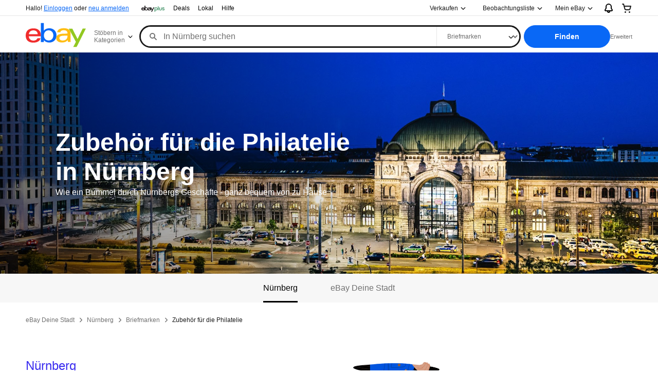

--- FILE ---
content_type: text/html; charset=utf-8
request_url: https://www.ebay.de/deinestadt/nuernberg/c/computer-tablets-netzwerk-computer-klassiker-zubehor/181421
body_size: 28221
content:
<!DOCTYPE html><html lang=de><head><link rel="dns-prefetch" href="//ir.ebaystatic.com"><link rel="dns-prefetch" href="//secureir.ebaystatic.com"><link rel="dns-prefetch" href="//i.ebayimg.com"><link rel="dns-prefetch" href="//rover.ebay.com"><script>$ssgST=new Date().getTime();</script><script type="text/javascript"  data-inlinepayload='{"loggerProps":{"serviceName":"smbhubfe","serviceConsumerId":"urn:ebay-marketplace-consumerid:1b3ffd23-7b19-4425-a4e5-09a7835e5e91","serviceVersion":"smbhubfe-10.0.0_20260112141936909","siteId":77,"environment":"production","captureUncaught":true,"captureUnhandledRejections":true,"endpoint":"https://svcs.ebay.com/","pool":"r1smbhubfecont"}}'>(()=>{"use strict";const e={unstructured:{message:"string"},event:{kind:"string",detail:"string"},exception:{"exception.type":"string","exception.message":"string","exception.stacktrace":"string","exception.url":"string"}},t=JSON.parse('{"logs":"https://ir.ebaystatic.com/cr/ebay-rum/cdn-assets/logs.5b92558a43dffd30afb9.bundle.js","metrics":"https://ir.ebaystatic.com/cr/ebay-rum/cdn-assets/metrics.5b92558a43dffd30afb9.bundle.js"}');const r=async e=>{let r=2;const n=async()=>{let o;r--;try{o=await import(t[e])}catch(e){if(r>0)return console.error("@ebay/rum-web failed to lazy load module; retrying",e),n();throw console.error("@ebay/rum-web failed to lazy load module; fatal",e),e}return function(e,t){if("object"!=typeof(r=e)||null===r||Array.isArray(r)||e.key!==t||void 0===e.factory)throw new Error("Invalid module loaded");var r}(o,e),o};return n()},n=(e,t)=>{const r="undefined"!=typeof window?window.location.href:"/index.js";return{type:"exception","exception.context":t||"","exception.type":e?.name||"","exception.message":e?.message||"","exception.stacktrace":e?.stack||"","exception.url":r}},o=(e,t,n)=>{let o=!1;const i=[];let a=e=>{o?(e=>{console.warn("Logger failed initialization (see earlier error logs) — failed to send log: ",e)})(e):i.push(e)};return n({event:"Preload",value:a}),r("logs").then((r=>{const{factory:n}=r;return n(e,t)})).then((e=>{a=e,n({event:"Complete",value:a}),i.forEach((e=>a(e))),i.length=0})).catch((e=>{console.error(e.message),o=!0,n({event:"Error",value:e}),i.forEach((e=>a(e))),i.length=0})),t=>{((e,t)=>"shouldIgnore"in e&&void 0!==e.shouldIgnore?e.shouldIgnore(t):"ignoreList"in e&&void 0!==e.ignoreList&&((e,t)=>null!==Object.values(e).filter(Boolean).join(" ").match(t))(t,e.ignoreList))(e,t)||a(t)}},i=e=>({log:t=>e({type:"unstructured",message:t}),error:(t,r)=>e(n(t,r)),event:t=>e(t)}),a="@ebay/rum/request-status",s=Symbol.for("@ebay/rum/logger"),c=Symbol.for("@ebay/rum/meter"),l=e=>{window.dispatchEvent(new CustomEvent("@ebay/rum/ack-status",{detail:e}))};function u(e,t){!1===e&&new Error(`RUM_INLINE_ERR_CODE: ${t}`)}(t=>{const u=(()=>{let e={status:"Initialize"};const t=()=>l(e);return window.addEventListener(a,t),{updateInlinerState:t=>{e=t,l(e)},dispose:()=>window.removeEventListener(a,t)}})();try{const a=((t,r=(()=>{}))=>{if((e=>{if(!e.endpoint)throw new Error('Unable to initialize logger. "endpoint" is a required property in the input object.');if(!e.serviceName)throw new Error('Unable to initialize logger. "serviceName" is a required property in the input object.');if(e.customSchemas&&!e.namespace)throw new Error('Unable to initialize logger. "namespace" is a required property in the input object if you provide customeSchemas.')})(t),"undefined"==typeof window)return{...i((()=>{})),noop:!0};const a={...t.customSchemas,...e},s=o((e=>{return"ignoreList"in e?{...e,ignoreList:(t=e.ignoreList,new RegExp(t.map((e=>`(${e})`)).join("|"),"g"))}:e;var t})(t),a,r);return t.captureUncaught&&(e=>{window.addEventListener("error",(t=>{if(t.error instanceof Error){const r=n(t.error,"Uncaught Error Handler");e(r)}}))})(s),t.captureUnhandledRejections&&(e=>{window.addEventListener("unhandledrejection",(t=>{if(t.reason instanceof Error){const r=n(t.reason,"Unhandled Rejection Handler");e(r)}}))})(s),i(s)})(t.loggerProps,(e=>t=>{if("Error"===t.event)return((e,t)=>{e.updateInlinerState({status:"Failure",error:t.value})})(e,t);var r;e.updateInlinerState({status:(r=t.event,"Complete"===r?"Success":r),logger:i(t.value)})})(u));t.onLoggerLoad&&t.onLoggerLoad(a),window[s]=a,(async e=>{const{enableWebVitals:t,enableMetrics:n}=e.options??{};if(!t&&!n)return;const o=await(async e=>{try{const t=await r("metrics"),{factory:n}=t,{initializeWebVitals:o,initializeMeter:i}=n,{meter:a,flushAndShutdownOnce:s}=i(e);return e.options?.enableWebVitals&&o(a),{meter:a,flushAndShutdownOnce:s}}catch(e){return console.error("[initializeMeterAsync] Failed to initialize metrics:",e),null}})({...e.loggerProps,options:{enableWebVitals:t}}),i=null===o?new Error("initializeMeterAsync failed"):void 0;e.onMeterLoad?.(o,i),window[c]=o})(t)}catch(e){u.updateInlinerState({status:"Failure",error:e})}})({onLoggerLoad:()=>{},...(()=>{u(null!==document.currentScript,1);const e=document.currentScript.dataset.inlinepayload;return u(void 0!==e,2),JSON.parse(e)})()})})();</script><!--smbhubfe#s0-1-1-4--><script id=ebay-rum></script><!--smbhubfe/--><meta charset=utf-8><meta http-equiv=x-ua-compatible content=ie=edge><meta name=viewport content="width=device-width, initial-scale=1"><link rel="shortcut icon" type=image/ico href=https://www.ebay.com/favicon.ico><!-- SEO METADATA START --><meta name="twitter:title" content="Zubehör für die Philatelie in Nürnberg bei lokalen Händler*innen kaufen" /><meta name="twitter:image" content="https://ir.ebaystatic.com/cr/v/c01/eBay-Deine-Stadt_Nuernberg.jpg" /><meta Property="og:type" Content="ebay-objects:ecommerce" /><link rel="canonical" href="https://www.ebay.de/deinestadt/nuernberg/c/zubehor-fur-die-philatelie/181421" /><meta name="description" content="Tolle Angebote für Zubehör für die Philatelie bei lokalen Händler*innen in Nürnberg entdecken. eBay Deine Stadt ist der lokale Online-Marktplatz für Deine Stadt." /><meta Property="og:description" Content="Tolle Angebote für Zubehör für die Philatelie bei lokalen Händler*innen in Nürnberg entdecken. eBay Deine Stadt ist der lokale Online-Marktplatz für Deine Stadt." /><meta Property="og:image" Content="https://ir.ebaystatic.com/cr/v/c01/eBay-Deine-Stadt_Nuernberg.jpg" /><meta name=" twitter:description" content="Tolle Angebote für Zubehör für die Philatelie bei lokalen Händler*innen in Nürnberg entdecken. eBay Deine Stadt ist der lokale Online-Marktplatz für Deine Stadt." /><meta property="fb:app_id" content="102628213125203" /><meta name="robots" content="max-snippet:-1, max-image-preview:large" /><meta Name="twitter:card" content="Summary" /><meta name="google-adsense-account" content="sites-6603353820027325" /><meta Property="og:site_name" Content="eBay" /><link href="https://i.ebayimg.com" rel="preconnect" /><meta name="referrer" content="strict-origin-when-cross-origin" /><link rel="preconnect" href="https://ir.ebaystatic.com" /><meta name="msvalidate.01" content="34E98E6F27109BE1A9DCF19658EEEE33" /><meta Property="og:title" Content="Zubehör für die Philatelie in Nürnberg bei lokalen Händler*innen kaufen" /><meta name="y_key" content="e596414d8c8ea79f" /><title>Zubehör für die Philatelie in Nürnberg bei lokalen Händler*innen kaufen</title><meta content="de-de" http-equiv="content-language" /><meta name="google-site-verification" content="D8do10ZuTfFyj54U04pYdRWsSW5_lJdEysDp-icfaeA" /><!-- SEO METADATA END --><script src="https://ir.ebaystatic.com/rs/c/smbhubfe/runtime.9e6c8134.js" crossorigin async></script><script src="https://ir.ebaystatic.com/rs/c/smbhubfe/302.eb18fe8f.js" crossorigin async></script><script src="https://ir.ebaystatic.com/rs/c/smbhubfe/728.347f03df.js" crossorigin async></script><script src="https://ir.ebaystatic.com/rs/c/smbhubfe/category_4QuV.2ad6cf23.js" crossorigin async></script><link rel="stylesheet" href="https://ir.ebaystatic.com/rs/c/smbhubfe/302.c10f0f5b.css"><link rel="stylesheet" href="https://ir.ebaystatic.com/rs/c/smbhubfe/category_4QuV.2ec88940.css"></head><body><div class=page-layout><div id=global-header><link rel="stylesheet" type="text/css" href="https://ir.ebaystatic.com/rs/c/globalheaderweb/index_lcNW.6b63a00c.css"><div tabindex=-1 id=gh-gb></div><script type="text/javascript">var GHpre = {"ghxc":[],"ghxs":["gh.evo.2b"],"userAuth":false,"userId":"","fn":"","shipToLocation":""}</script><!--globalheaderweb#s0-1-4--><link rel="manifest" href="https://www.ebay.de/manifest.json"><!--globalheaderweb#s0-1-4-1-0--><script>
(function(){const e=window.GH||{};try{const o=e=>e==="true";const t=o("false");const i=/[\W_]/g;const r=window.location.hostname.includes("sandbox");let n="https://www.ebay.de";if(r){n=n.replace("www","sandbox")}e.__private=e.__private||{};e.C={siteId:"77",env:"production",lng:"de-DE",pageId:Number("4532507"),xhrBaseUrl:n};e.__private.risk={behavior_collection_interval:JSON.parse("{\"2500857\":5000,\"2507978\":5000,\"default\":15000}"),id:window.GHpre?.userId};e.__private.fsom={linkUrl:"https://www.m.ebay.de",linkText:"Zur mobilen Website wechseln"};e.__private.ACinit={isGeo:o("false"),isQA:t,factors:JSON.parse("[\"gh.evo.2b\"]")};e.__private.isQA=t;try{e.__private.ghx=[...(window.GHpre?.ghxc||[]).map((e=>e.replace(i,""))),...(window.GHpre?.ghxs||[]).map((e=>e.replace(i,"")))]}catch(o){e.__private.ghx=[]}e.resetCart=function(o){const t=new CustomEvent("updateCart",{detail:o});document.dispatchEvent(t);e.__private.cartCount=o};e.userAuth=window.GHpre?.userAuth||false;e.shipToLocation=window.GHpre?.shipToLocation;window.GH=e}catch(o){console.error(o);window.GH=e||{}}})();
</script><!--globalheaderweb/--><!--globalheaderweb#s0-1-4-1-2--><script>
    window.GH.__private.scandal = {
        isGeo: function() {return false;},
        getPageID: function() {return 4532507;},
        getSiteID: function() {return "77";}
    };
</script><!--globalheaderweb/--><!--globalheaderweb#s0-1-4-2-0--><!--globalheaderweb/--><!--globalheaderweb^s0-1-4-3 s0-1-4 3--><!--globalheaderweb/--><!--globalheaderweb^s0-1-4-4 s0-1-4 4--><!--globalheaderweb/--><!--globalheaderweb^s0-1-4-5 s0-1-4 5--><div data-marko-key="@gh-border s0-1-4-5" id="gh-gb" class="gh-sch-prom" tabindex="-1"></div><!--globalheaderweb/--><div class="ghw"><header data-marko-key="@gh s0-1-4" id="gh" class="gh-header"><div class="gh-a11y-skip-button"><a class="gh-a11y-skip-button__link" href="#mainContent" tabindex="1">Zum Hauptinhalt</a></div><nav class="gh-nav"><div class="gh-nav__left-wrap"><!--globalheaderweb#s0-1-4-8-3[0]-0--><span class="gh-identity"><span data-marko-key="5 s0-1-4-8-3[0]-0" id="gh-ident-srvr-wrap" class="gh-identity__srvr"><!--F#6--><span class="gh-identity__greeting">Hallo <span><span id="gh-ident-srvr-name"></span>!</span></span><!--F/--><!--F#7--><script>
    (function(){
        const pre = window.GHpre || {};
        function hide() {
            const wrap = document.getElementById('gh-ident-srvr-wrap');
            if (wrap) { wrap.classList.add('gh-identity__srvr--unrec') };
        }
        if (pre.userAuth) {
            const nm = document.getElementById('gh-ident-srvr-name');
            const user = GH.C.siteId === '77' ? pre.userId || pre.fn : pre.fn || pre.userId;
            nm && user ? nm.textContent = decodeURIComponent(user) : hide();
        } else {
            hide();
        }
    })();
</script><!--F/--><!--globalheaderweb^s0-1-4-8-3[0]-0-8 s0-1-4-8-3[0]-0 8--><span class="gh-identity-signed-out-unrecognized">Hallo! <a _sp="m570.l1524" href="https://signin.ebay.de/ws/eBayISAPI.dll?SignIn&amp;sgfl=gh">Einloggen</a><span class="hide-at-md"> oder <a _sp="m570.l2621" href="https://signup.ebay.de/pa/crte">neu anmelden</a></span></span><!--globalheaderweb/--></span></span><!--globalheaderweb/--><span class="gh-nav-link"><a _sp="m570.l7296" href="https://www.ebay.de/ebayplus/home" aria-label="eBay Plus"><img src="https://ir.ebaystatic.com/cr/v/c1/eBayPlus/ebayPlus-Logo-58x15.svg" alt="eBay Plus" class="gh-ep"></a></span><span class="gh-nav-link"><a _sp="m570.l3188" href="https://www.ebay.de/deals" aria-label="Deals">Deals</a></span><span class="gh-nav-link"><a _sp="m570.l157011" href="https://www.ebay.de/vlp/ebaylokal" aria-label="Lokal">Lokal</a></span><span class="gh-nav-link"><a _sp="m570.l1545" href="https://www.ebay.de/help/home" aria-label="Hilfe">Hilfe</a></span></div><div class="gh-nav__right-wrap"><!--globalheaderweb#s0-1-4-8-8--><!--globalheaderweb/--><!--globalheaderweb#s0-1-4-8-9--><!--globalheaderweb/--><!--globalheaderweb#s0-1-4-8-10[0]--><div class="gh-sell-link"><!--globalheaderweb^s0-1-4-8-10[0]-1 s0-1-4-8-10[0] 1--><div class="gh-flyout is-left-aligned gh-sell-link__with-flyout"><!--F#1--><a class="gh-flyout__target" href="https://www.ebay.de/sl/verkaufen" _sp="m570.l1528"><!--F#6--><span class="gh-sell-link__link gh-rvi-menu">Verkaufen<i class="gh-sprRetina gh-eb-arw gh-rvi-chevron"></i></span><!--F/--><!--F#7--><svg class="gh-flyout__chevron icon icon--12" focusable="false" tabindex="-1" aria-hidden="true"><defs><symbol viewBox="0 0 12 12" id="icon-chevron-down-12"><path fill-rule="evenodd" clip-rule="evenodd" d="M1.808 4.188a.625.625 0 0 1 .884 0L6 7.495l3.308-3.307a.625.625 0 1 1 .884.885l-3.75 3.749a.625.625 0 0 1-.884 0l-3.75-3.749a.626.626 0 0 1 0-.885Z"></path></symbol></defs><use href="#icon-chevron-down-12"></use></svg><!--F/--></a><button aria-controls="s0-1-4-8-10[0]-1-dialog" aria-expanded="false" aria-haspopup="true" class="gh-flyout__target-a11y-btn" tabindex="0">Verkaufen-Menü einblenden</button><!--F/--><div class="gh-flyout__dialog" id="s0-1-4-8-10[0]-1-dialog"><div class="gh-flyout__box"><!--F#4--><div class="gh-sell-link__flyout"><div class="gh-sell-link__heading">Verkaufen ist kostenlos</div><div class="gh-sell-link__subheading">Gebrauchte Artikel zu Geld machen.</div><ul><li><div class="gh-sell-link__message"><div><svg class="gh-sell-link__coin-icon" width="24" height="24" viewBox="0 0 24 24" fill="none" xmlns="http://www.w3.org/2000/svg"><rect width="24" height="24" fill="white"></rect><path d="M12 17C13.1046 17 14 16.1046 14 15C14 13.8954 13.1046 13 12 13" stroke="#191919" stroke-width="2" stroke-linecap="round"></path><path d="M12 12.9998H8.5C6.43939 12.9998 6.28344 12.9993 4 12.9993C3.47969 13.0203 2.99917 13.0285 2.58213 13.0298C1.72199 13.0326 1 13.7222 1 14.5823V18.8908C1 19.5501 1.43046 20.1321 2.06085 20.3251L10.2338 22.8275C11.3544 23.1707 12.5691 23.0051 13.557 22.3745L21.9966 16.9876C23.0457 16.3179 23.3155 14.9037 22.5865 13.8949V13.8949C21.9562 13.0225 20.7807 12.7457 19.8273 13.2451L12.6587 17.0003H11" stroke="#191919" stroke-width="2" stroke-linecap="round" stroke-linejoin="round"></path><path d="M12 17H8" stroke="#191919" stroke-width="2" stroke-linecap="round" stroke-linejoin="round"></path><path d="M5.99951 7C5.99951 8.28866 8.35443 9 11.9995 9C15.6446 9 17.9995 8.28866 17.9995 7" stroke="#191919" stroke-width="2" stroke-linecap="round"></path><path d="M12 6C10.1693 6 8.55931 5.67996 7.44434 5.20215C6.88507 4.96246 6.49608 4.70231 6.26172 4.46484C6.03186 4.23184 6 4.07602 6 4C6 3.92398 6.03186 3.76816 6.26172 3.53516C6.49608 3.29769 6.88507 3.03754 7.44434 2.79785C8.55931 2.32003 10.1693 2 12 2C13.8307 2 15.4407 2.32003 16.5557 2.79785C17.1149 3.03754 17.5039 3.29769 17.7383 3.53516C17.9681 3.76816 18 3.92398 18 4C18 4.07602 17.9681 4.23184 17.7383 4.46484C17.5039 4.70231 17.1149 4.96246 16.5557 5.20215C15.4407 5.67997 13.8307 6 12 6Z" stroke="#191919" stroke-width="2"></path><path d="M17.9995 7L17.9995 4" stroke="#191919" stroke-width="2" stroke-linecap="round" stroke-linejoin="round"></path><path d="M5.99951 7L5.99951 3.99976" stroke="#191919" stroke-width="2" stroke-linecap="round" stroke-linejoin="round"></path><path d="M10 6L10 8.36361" stroke="#191919" stroke-width="2" stroke-linecap="round"></path><path d="M14 6L14 8.36361" stroke="#191919" stroke-width="2" stroke-linecap="round"></path></svg></div><div>Keine Transaktionsgebühren oder Verkaufsprovision</div></div></li><li><div class="gh-sell-link__message"><div><!--globalheaderweb#s0-1-4-8-10[0]-1-4-22[1]-0--><svg data-marko-key="@svg s0-1-4-8-10[0]-1-4-22[1]-0" class="icon icon--24" focusable="false" aria-hidden="true"><defs data-marko-key="@defs s0-1-4-8-10[0]-1-4-22[1]-0"><symbol viewBox="0 0 24 24" id="icon-lock-24"><path d="M12 13a1 1 0 0 1 1 1v4a1 1 0 1 1-2 0v-4a1 1 0 0 1 1-1Z"></path><path fill-rule="evenodd" clip-rule="evenodd" d="M6 9V7a6 6 0 1 1 12 0v2a3 3 0 0 1 3 3v8a3 3 0 0 1-3 3H6a3 3 0 0 1-3-3v-8a3 3 0 0 1 3-3Zm2-2a4 4 0 1 1 8 0v2H8V7Zm-2 4a1 1 0 0 0-1 1v8a1 1 0 0 0 1 1h12a1 1 0 0 0 1-1v-8a1 1 0 0 0-1-1H6Z"></path></symbol></defs><use href="#icon-lock-24"></use></svg><!--globalheaderweb/--></div><div>Verkäuferschutz und sichere Zahlungen</div></div></li><li><div class="gh-sell-link__message"><div><!--globalheaderweb#s0-1-4-8-10[0]-1-4-23[2]-0--><svg data-marko-key="@svg s0-1-4-8-10[0]-1-4-23[2]-0" class="gh-sell-link__truck-icon icon icon--24" focusable="false" aria-hidden="true"><defs data-marko-key="@defs s0-1-4-8-10[0]-1-4-23[2]-0"><symbol viewBox="0 0 24 24" id="icon-truck-shipped-24"><path fill-rule="evenodd" clip-rule="evenodd" d="M2 4a1 1 0 0 0 0 2h11a1 1 0 0 1 1 1v9H9.83a3.001 3.001 0 0 0-5.66 0H2a1 1 0 1 0 0 2h2.17a3.001 3.001 0 0 0 5.66 0h4.34a3.001 3.001 0 0 0 5.66 0h.92A2.25 2.25 0 0 0 23 15.75v-3.28a2.25 2.25 0 0 0-.557-1.482l-2.817-3.22A2.25 2.25 0 0 0 17.933 7H16a3 3 0 0 0-3-3H2Zm18.75 12h-.92A3.001 3.001 0 0 0 16 14.17V9h1.933a.25.25 0 0 1 .188.085l2.817 3.22a.25.25 0 0 1 .062.165v3.28a.25.25 0 0 1-.25.25ZM16 17a1 1 0 1 0 2 0 1 1 0 0 0-2 0ZM6 17a1 1 0 1 0 2 0 1 1 0 0 0-2 0ZM2 9a1 1 0 0 0 0 2h8a1 1 0 1 0 0-2H2Z"></path></symbol></defs><use href="#icon-truck-shipped-24"></use></svg><!--globalheaderweb/--></div><div>Einfacher Versand und Abholung</div></div></li></ul><!--globalheaderweb^s0-1-4-8-10[0]-1-4-25 s0-1-4-8-10[0] 25--><a data-marko="{&quot;onclick&quot;:&quot;handleClick s0-1-4-8-10[0]-1-4-25 false&quot;,&quot;onkeydown&quot;:&quot;handleKeydown s0-1-4-8-10[0]-1-4-25 false&quot;,&quot;onfocus&quot;:&quot;handleFocus s0-1-4-8-10[0]-1-4-25 false&quot;,&quot;onblur&quot;:&quot;handleBlur s0-1-4-8-10[0]-1-4-25 false&quot;}" class="gh-sell-link__btn-link fake-btn fake-btn--primary" href="https://www.ebay.de/sl/prelist/suggest" data-ebayui _sp="m570.l196732">Einen Artikel einstellen</a><!--globalheaderweb/--><!--globalheaderweb^s0-1-4-8-10[0]-1-4-26 s0-1-4-8-10[0] 26--><a data-marko="{&quot;onclick&quot;:&quot;handleClick s0-1-4-8-10[0]-1-4-26 false&quot;,&quot;onkeydown&quot;:&quot;handleKeydown s0-1-4-8-10[0]-1-4-26 false&quot;,&quot;onfocus&quot;:&quot;handleFocus s0-1-4-8-10[0]-1-4-26 false&quot;,&quot;onblur&quot;:&quot;handleBlur s0-1-4-8-10[0]-1-4-26 false&quot;}" class="gh-sell-link__btn-link fake-btn fake-btn--tertiary" href="https://www.ebay.de/sl/sell" data-ebayui _sp="m570.l196733">Mehr erfahren zum Verkaufen</a><!--globalheaderweb/--><div class="gh-sell-link__footer">Nicht für gewerbliche Verkäufer</div></div><!--F/--></div></div></div><!--globalheaderweb/--><span class="gh-nav-link" data-id="SELL_LINK"><a _sp="m570.l1528" href="https://www.ebay.de/sl/verkaufen" aria-label="Verkaufen">Verkaufen</a></span></div><!--globalheaderweb/--><!--globalheaderweb#s0-1-4-8-12-0--><div class="gh-flyout is-right-aligned gh-watchlist"><!--F#1--><a class="gh-flyout__target" href="https://www.ebay.de/mye/myebay/watchlist" _sp="m570.l47137"><!--F#6--><span class="gh-watchlist__target">Beobachtungsliste</span><!--F/--><!--F#7--><svg class="gh-flyout__chevron icon icon--12" focusable="false" tabindex="-1" aria-hidden="true"><use href="#icon-chevron-down-12"></use></svg><!--F/--></a><button aria-controls="s0-1-4-8-12-0-0-dialog" aria-expanded="false" aria-haspopup="true" class="gh-flyout__target-a11y-btn" tabindex="0">Beobachtungsliste einblenden</button><!--F/--><div class="gh-flyout__dialog" id="s0-1-4-8-12-0-0-dialog"><div class="gh-flyout__box"><!--F#4--><!--F/--></div></div></div><!--globalheaderweb/--><!--globalheaderweb#s0-1-4-8-13--><!--globalheaderweb^s0-1-4-8-13-0 s0-1-4-8-13 0--><div class="gh-flyout is-left-aligned gh-my-ebay"><!--F#1--><a class="gh-flyout__target" href="https://www.ebay.de/mys/home?source=GBH" _sp="m570.l2919"><!--F#6--><span class="gh-my-ebay__link gh-rvi-menu">Mein eBay<i class="gh-sprRetina gh-eb-arw gh-rvi-chevron"></i></span><!--F/--><!--F#7--><svg class="gh-flyout__chevron icon icon--12" focusable="false" tabindex="-1" aria-hidden="true"><use href="#icon-chevron-down-12"></use></svg><!--F/--></a><button aria-controls="s0-1-4-8-13-0-dialog" aria-expanded="false" aria-haspopup="true" class="gh-flyout__target-a11y-btn" tabindex="0">Mein eBay einblenden</button><!--F/--><div class="gh-flyout__dialog" id="s0-1-4-8-13-0-dialog"><div class="gh-flyout__box"><!--F#4--><ul class="gh-my-ebay__list"><li class="gh-my-ebay__list-item"><a data-marko="{&quot;onclick&quot;:&quot;handleClick s0-1-4-8-13 false&quot;}" href="https://www.ebay.de/mye/myebay/summary" _sp="m570.l1533" tabindex="0">Zusammenfassung</a></li><li class="gh-my-ebay__list-item"><a data-marko="{&quot;onclick&quot;:&quot;handleClick s0-1-4-8-13 false&quot;}" href="https://www.ebay.de/mye/myebay/rvi" _sp="m570.l9225" tabindex="0">Zuletzt angesehen</a></li><li class="gh-my-ebay__list-item"><a data-marko="{&quot;onclick&quot;:&quot;handleClick s0-1-4-8-13 false&quot;}" href="https://www.ebay.de/mye/myebay/bidsoffers" _sp="m570.l1535" tabindex="0">Gebote/Preisvorschläge</a></li><li class="gh-my-ebay__list-item"><a data-marko="{&quot;onclick&quot;:&quot;handleClick s0-1-4-8-13 false&quot;}" href="https://www.ebay.de/mye/myebay/watchlist" _sp="m570.l1534" tabindex="0">Beobachtungsliste</a></li><li class="gh-my-ebay__list-item"><a data-marko="{&quot;onclick&quot;:&quot;handleClick s0-1-4-8-13 false&quot;}" href="https://www.ebay.de/mye/myebay/purchase" _sp="m570.l1536" tabindex="0">Kaufen - Übersicht</a></li><li class="gh-my-ebay__list-item"><a data-marko="{&quot;onclick&quot;:&quot;handleClick s0-1-4-8-13 false&quot;}" href="https://www.ebay.de/mys/home?CurrentPage=MyeBayAllSelling&amp;ssPageName=STRK:ME:LNLK:MESX&amp;source=GBH" _sp="m570.l1537" tabindex="0">Verkaufen - Übersicht</a></li><li class="gh-my-ebay__list-item"><a data-marko="{&quot;onclick&quot;:&quot;handleClick s0-1-4-8-13 false&quot;}" href="https://www.ebay.de/mye/myebay/saved" _sp="m570.l187417" tabindex="0">Gespeicherter Feed</a></li><li class="gh-my-ebay__list-item"><a data-marko="{&quot;onclick&quot;:&quot;handleClick s0-1-4-8-13 false&quot;}" href="https://www.ebay.de/mye/myebay/savedsearches" _sp="m570.l9503" tabindex="0">Gespeicherte Suchen</a></li><li class="gh-my-ebay__list-item"><a data-marko="{&quot;onclick&quot;:&quot;handleClick s0-1-4-8-13 false&quot;}" href="https://www.ebay.de/mye/myebay/savedsellers" _sp="m570.l9505" tabindex="0">Gespeicherte Verkäufer</a></li><li class="gh-my-ebay__list-item"><a data-marko="{&quot;onclick&quot;:&quot;handleClick s0-1-4-8-13 false&quot;}" href="https://www.ebay.de/g/mygarage" _sp="m570.l143039" tabindex="0">My Garage</a></li><li class="gh-my-ebay__list-item"><a data-marko="{&quot;onclick&quot;:&quot;handleClick s0-1-4-8-13 false&quot;}" href="https://www.ebay.de/d/myebay/preferences" _sp="m570.l196268" tabindex="0">Präferenzen</a></li><li class="gh-my-ebay__list-item"><a data-marko="{&quot;onclick&quot;:&quot;handleClick s0-1-4-8-13 false&quot;}" href="https://mesg.ebay.de/mesgweb/ViewMessages/0" _sp="m570.l1539" tabindex="0">Nachrichten</a></li><li class="gh-my-ebay__list-item"><a data-marko="{&quot;onclick&quot;:&quot;handleClick s0-1-4-8-13 false&quot;}" href="https://www.ebay.de/vlp/ebaylokal" _sp="m570.157011" tabindex="0">Lokal</a></li><li class="gh-my-ebay__list-item"><a data-marko="{&quot;onclick&quot;:&quot;handleClick s0-1-4-8-13 false&quot;}" href="https://www.ebay.de/ebayplus/home" _sp="m570.l49040" class="flybus" aria-label="eBay Plus" tabindex="0"></a></li></ul><!--F/--></div></div></div><!--globalheaderweb/--><!--globalheaderweb/--><!--globalheaderweb#s0-1-4-8-14-0--><div class="gh-notifications"><div class="gh-flyout is-right-aligned gh-flyout--icon-target"><!--F#2--><button class="gh-flyout__target" aria-controls="s0-1-4-8-14-0-1-dialog" aria-expanded="false"><!--F#10--><span class="gh-hidden">Benachrichtigungen einblenden</span><svg class="icon icon--20" focusable="false" aria-hidden="true"><defs><symbol viewBox="0 0 20 20" id="icon-notification-20"><path fill-rule="evenodd" clip-rule="evenodd" d="M6 6.982a4 4 0 0 1 8 0v2.68c0 .398.106.79.307 1.135l1.652 2.827a.25.25 0 0 1-.216.376H4.256a.25.25 0 0 1-.216-.376l1.653-2.827A2.25 2.25 0 0 0 6 9.662v-2.68ZM4 7a6 6 0 1 1 12 0v2.662a.25.25 0 0 0 .034.126l1.652 2.827c.877 1.5-.205 3.385-1.943 3.385H13a3 3 0 0 1-6 0H4.256c-1.737 0-2.819-1.885-1.942-3.385l1.652-2.827A.25.25 0 0 0 4 9.662V7Zm5 9h2a1 1 0 1 1-2 0Z"></path></symbol></defs><use href="#icon-notification-20"></use></svg><!--F/--><!--F#11--><!--F/--></button><!--F/--><div class="gh-flyout__dialog" id="s0-1-4-8-14-0-1-dialog"><div class="gh-flyout__box"><!--F#4--><div class="gh-notifications__dialog"><div class="gh-notifications__notloaded"><span class="gh-notifications__signin">Bitte <a _sp="m570.l2881" href="https://signin.ebay.de/ws/eBayISAPI.dll?SignIn&amp;sgfl=nf&amp;ru=">einloggen</a>, um Benachrichtigungen zu sehen.</span></div><div data-marko-key="@dynamic s0-1-4-8-14-0" class="gh-notifications__loaded"></div></div><!--F/--></div></div></div></div><!--globalheaderweb/--><div class="gh-cart"><!--globalheaderweb#s0-1-4-8-15-1--><div class="gh-flyout is-right-aligned gh-flyout--icon-target"><!--F#1--><a class="gh-flyout__target" href="https://cart.ebay.de" _sp="m570.l2633"><!--F#6--><span class="gh-cart__icon" aria-label="Ihr Warenkorb enthält 0 Artikel."><svg class="icon icon--20" focusable="false" aria-hidden="true"><defs><symbol viewBox="0 0 20 20" id="icon-cart-20"><path fill-rule="evenodd" clip-rule="evenodd" d="M2.236 4H1a1 1 0 1 1 0-2h1.97c.458-.014.884.296 1 .755L4.855 6H17c.654 0 1.141.646.962 1.274l-1.586 5.55A3 3 0 0 1 13.491 15H7.528a3 3 0 0 1-2.895-2.21L2.236 4Zm4.327 8.263L5.4 8h10.274l-1.221 4.274a1 1 0 0 1-.962.726H7.528a1 1 0 0 1-.965-.737Z"></path><path d="M8 18.5a1.5 1.5 0 1 1-3 0 1.5 1.5 0 0 1 3 0Zm6.5 1.5a1.5 1.5 0 1 0 0-3 1.5 1.5 0 0 0 0 3Z"></path></symbol></defs><use href="#icon-cart-20"></use></svg></span><!--F/--><!--F#7--><!--F/--></a><button aria-controls="s0-1-4-8-15-1-0-dialog" aria-expanded="false" aria-haspopup="true" class="gh-flyout__target-a11y-btn" tabindex="0">Warenkorb einblenden</button><!--F/--><div class="gh-flyout__dialog" id="s0-1-4-8-15-1-0-dialog"><div class="gh-flyout__box"><!--F#4--><div class="gh-cart__dialog"><div class="gh-flyout-loading gh-cart__loading"><span class="progress-spinner progress-spinner--large gh-flyout-loading__spinner" role="img" aria-label="Laden..."><svg class="icon icon--30" focusable="false" aria-hidden="true"><defs><symbol viewBox="0 0 24 24" fill="none" id="icon-spinner-30"><path fill-rule="evenodd" clip-rule="evenodd" d="M12 2C10.0222 2 8.08879 2.58649 6.4443 3.6853C4.79981 4.78412 3.51809 6.3459 2.76121 8.17317C2.00433 10.0004 1.8063 12.0111 2.19215 13.9509C2.578 15.8907 3.53041 17.6725 4.92894 19.0711C6.32746 20.4696 8.10929 21.422 10.0491 21.8079C11.9889 22.1937 13.9996 21.9957 15.8268 21.2388C17.6541 20.4819 19.2159 19.2002 20.3147 17.5557C21.4135 15.9112 22 13.9778 22 12C22 11.4477 22.4477 11 23 11C23.5523 11 24 11.4477 24 12C24 14.3734 23.2962 16.6935 21.9776 18.6668C20.6591 20.6402 18.7849 22.1783 16.5922 23.0866C14.3995 23.9948 11.9867 24.2324 9.65892 23.7694C7.33115 23.3064 5.19295 22.1635 3.51472 20.4853C1.83649 18.8071 0.693605 16.6689 0.230582 14.3411C-0.232441 12.0133 0.00519943 9.60051 0.913451 7.4078C1.8217 5.21509 3.35977 3.34094 5.33316 2.02236C7.30655 0.703788 9.62663 0 12 0C12.5523 0 13 0.447715 13 1C13 1.55228 12.5523 2 12 2Z" fill="var(--color-spinner-icon-background, #3665F3)"></path><path fill-rule="evenodd" clip-rule="evenodd" d="M14.1805 1.17194C14.3381 0.642616 14.895 0.341274 15.4243 0.498872C17.3476 1.07149 19.0965 2.11729 20.5111 3.54055C21.9257 4.96382 22.9609 6.71912 23.5217 8.64584C23.6761 9.17611 23.3714 9.73112 22.8411 9.88549C22.3108 10.0399 21.7558 9.73512 21.6015 9.20485C21.134 7.59925 20.2715 6.13651 19.0926 4.95045C17.9138 3.76439 16.4563 2.8929 14.8536 2.41572C14.3243 2.25812 14.0229 1.70126 14.1805 1.17194Z" fill="var(--color-spinner-icon-foreground, #E5E5E5)"></path></symbol></defs><use href="#icon-spinner-30"></use></svg></span><span>Laden...</span></div><div data-marko-key="@dynamic s0-1-4-8-15-1" id="gh-minicart-hover-body"></div></div><!--F/--></div></div></div><!--globalheaderweb/--></div></div></nav><section data-marko-key="@gh-main s0-1-4" class="gh-header__main"><div class="gh-header__logo-cats-wrap"><a href="https://www.ebay.de" _sp="m570.l2586" class="gh-logo" tabindex="2"><svg xmlns="http://www.w3.org/2000/svg" width="117" height="48" viewBox="0 0 122 48.592" id="gh-logo" aria-labelledby="ebayLogoTitle"><title id="ebayLogoTitle">eBay-Startseite</title><g><path fill="#F02D2D" d="M24.355 22.759c-.269-5.738-4.412-7.838-8.826-7.813-4.756.026-8.544 2.459-9.183 7.915zM6.234 26.93c.364 5.553 4.208 8.814 9.476 8.785 3.648-.021 6.885-1.524 7.952-4.763l6.306-.035c-1.187 6.568-8.151 8.834-14.145 8.866C4.911 39.844.043 33.865-.002 25.759c-.05-8.927 4.917-14.822 15.765-14.884 8.628-.048 14.978 4.433 15.033 14.291l.01 1.625z"></path><path fill="#0968F6" d="M46.544 35.429c5.688-.032 9.543-4.148 9.508-10.32s-3.947-10.246-9.622-10.214-9.543 4.148-9.509 10.32 3.974 10.245 9.623 10.214zM30.652.029l6.116-.034.085 15.369c2.978-3.588 7.1-4.65 11.167-4.674 6.817-.037 14.412 4.518 14.468 14.454.045 8.29-5.941 14.407-14.422 14.454-4.463.026-8.624-1.545-11.218-4.681a33.237 33.237 0 01-.19 3.731l-5.994.034c.09-1.915.185-4.364.174-6.322z"></path><path fill="#FFBD14" d="M77.282 25.724c-5.548.216-8.985 1.229-8.965 4.883.013 2.365 1.94 4.919 6.7 4.891 6.415-.035 9.826-3.556 9.794-9.289v-.637c-2.252.02-5.039.054-7.529.152zm13.683 7.506c.01 1.778.071 3.538.232 5.1l-5.688.032a33.381 33.381 0 01-.225-3.825c-3.052 3.8-6.708 4.909-11.783 4.938-7.532.042-11.585-3.915-11.611-8.518-.037-6.665 5.434-9.049 14.954-9.318 2.6-.072 5.529-.1 7.945-.116v-.637c-.026-4.463-2.9-6.285-7.854-6.257-3.68.021-6.368 1.561-6.653 4.2l-6.434.035c.645-6.566 7.53-8.269 13.595-8.3 7.263-.04 13.406 2.508 13.448 10.192z"></path><path fill="#92C821" d="M91.939 19.852l-4.5-8.362 7.154-.04 10.589 20.922 10.328-21.02 6.486-.048-18.707 37.251-6.85.039 5.382-10.348-9.887-18.393"></path></g></svg></a><!--globalheaderweb#s0-1-4-11-0--><div class="gh-categories gh-categories--4"><div class="gh-flyout is-left-aligned"><!--F#2--><button class="gh-flyout__target" tabindex="3" aria-controls="s0-1-4-11-0-1-dialog" aria-expanded="false"><!--F#10--><span class="gh-categories__title">Stöbern in Kategorien</span><!--F/--><!--F#11--><svg class="gh-flyout__chevron icon icon--12" focusable="false" tabindex="-1" aria-hidden="true"><use href="#icon-chevron-down-12"></use></svg><!--F/--></button><!--F/--><div class="gh-flyout__dialog" id="s0-1-4-11-0-1-dialog"><div class="gh-flyout__box"><!--F#4--><!--F/--></div></div></div></div><!--globalheaderweb/--></div><form id="gh-f" class="gh-search" method="get" action="/deinestadt/nuernberg/sch" target="_top"><div id="gh-search-box" class="gh-search-box__wrap"><div class="gh-search__wrap"><!--globalheaderweb#s0-1-4-12-4--><div id="gh-ac-wrap" class="gh-search-input__wrap"><input data-marko="{&quot;oninput&quot;:&quot;handleTextUpdate s0-1-4-12-4 false&quot;,&quot;onfocusin&quot;:&quot;handleMarkTimer s0-1-4-12-4 false&quot;,&quot;onkeydown&quot;:&quot;handleMarkTimer s0-1-4-12-4 false&quot;}" data-marko-key="@input s0-1-4-12-4" id="gh-ac" class="gh-search-input gh-tb ui-autocomplete-input" title="Finden" type="text" placeholder="In Nürnberg suchen" aria-autocomplete="list" aria-expanded="false" size="50" maxlength="300" aria-label="Bei eBay finden" name="_nkw" autocapitalize="off" autocorrect="off" spellcheck="false" autocomplete="off" aria-haspopup="true" role="combobox" tabindex="4"><!--globalheaderweb#s0-1-4-12-4-1-0--><svg data-marko-key="@svg s0-1-4-12-4-1-0" class="gh-search-input__icon icon icon--16" focusable="false" aria-hidden="true"><defs data-marko-key="@defs s0-1-4-12-4-1-0"><symbol viewBox="0 0 16 16" id="icon-search-16"><path d="M3 6.5a3.5 3.5 0 1 1 7 0 3.5 3.5 0 0 1-7 0Zm11.76 6.85-.021-.01-3.71-3.681-.025-.008A5.465 5.465 0 0 0 12 6.5 5.5 5.5 0 1 0 6.5 12a5.47 5.47 0 0 0 3.118-.972l3.732 3.732a1 1 0 0 0 1.41-1.41Z"></path></symbol></defs><use href="#icon-search-16"></use></svg><!--globalheaderweb/--><!--globalheaderweb^s0-1-4-12-4-@clear s0-1-4-12-4 @clear--><button data-marko="{&quot;onclick&quot;:&quot;handleClick s0-1-4-12-4-@clear false&quot;,&quot;onkeydown&quot;:&quot;handleKeydown s0-1-4-12-4-@clear false&quot;,&quot;onfocus&quot;:&quot;handleFocus s0-1-4-12-4-@clear false&quot;,&quot;onblur&quot;:&quot;handleBlur s0-1-4-12-4-@clear false&quot;}" class="gh-search-input__clear-btn icon-btn icon-btn--transparent icon-btn--small" data-ebayui type="button" aria-label="Suche löschen" tabindex="5"><!--globalheaderweb#s0-1-4-12-4-@clear-1-2-0--><svg data-marko-key="@svg s0-1-4-12-4-@clear-1-2-0" class="gh-search-input__clear-icon icon icon--16" focusable="false" aria-hidden="true"><defs data-marko-key="@defs s0-1-4-12-4-@clear-1-2-0"><symbol viewBox="0 0 16 16" id="icon-clear-16"><path d="M8 0a8 8 0 1 0 0 16A8 8 0 0 0 8 0Zm3.71 10.29a1 1 0 1 1-1.41 1.41L8 9.41l-2.29 2.3A1 1 0 0 1 4.3 10.3L6.59 8l-2.3-2.29a1.004 1.004 0 0 1 1.42-1.42L8 6.59l2.29-2.29a1 1 0 0 1 1.41 1.41L9.41 8l2.3 2.29Z"></path></symbol></defs><use href="#icon-clear-16"></use></svg><!--globalheaderweb/--></button><!--globalheaderweb/--></div><!--globalheaderweb/--><!--globalheaderweb#s0-1-4-12-5--><select data-marko="{&quot;onchange&quot;:&quot;handleCategorySelect s0-1-4-12-5 false&quot;}" aria-label="Wählen Sie eine Kategorie für die Suche aus" class="gh-search-categories" size="1" id="gh-cat" name="_sacat" tabindex="5"><option value="0">Alle Kategorien</option><optgroup label="----------------------------------------"></optgroup><option value="353">Antiquitäten &amp; Kunst</option><option value="131090">Auto &amp; Motorrad: Teile</option><option value="2984">Babyartikel</option><option value="14339">Bastel- &amp; Künstlerbedarf</option><option value="26395">Beauty &amp; Gesundheit</option><option value="260" selected="selected">Briefmarken</option><option value="12576">Business &amp; Industrie</option><option value="267">Bücher &amp; Magazine</option><option value="9815">Büro &amp; Schreibwaren</option><option value="58058">Computer, Tablets &amp; Netzwerk</option><option value="14308">Feinschmecker</option><option value="11232">Filme und Serien</option><option value="625">Foto &amp; Camcorder</option><option value="159912">Garten &amp; Terrasse</option><option>Handys, Smartwatches</option><option value="15032"> Kommunikation &amp; Zubehör</option><option value="20710">Haushaltsgeräte</option><option value="1281">Haustierbedarf</option><option value="3187">Heimwerker</option><option value="11450">Kleidung &amp; Accessoires</option><option value="22128">Modellbau</option><option value="11233">Musik</option><option value="619">Musikinstrumente</option><option value="11700">Möbel &amp; Wohnen</option><option value="11116">Münzen</option><option value="1249">PC- &amp; Videospiele, Konsolen &amp; Zubehör</option><option value="3252">Reisen</option><option value="1">Sammeln &amp; Seltenes</option><option value="220">Spielzeug</option><option value="888">Sport-Artikel</option><option value="293">TV, Video &amp; Audio</option><option value="1305">Event-Tickets</option><option value="281">Uhren &amp; Schmuck</option><option value="99">Verschiedenes</option></select><!--globalheaderweb/--></div></div><input type="hidden" value="R40" name="_from"><input type="hidden" name="_trksid" value="m570.l1313"><!--globalheaderweb#s0-1-4-12-8--><div class="gh-search-button__wrap"><!--globalheaderweb^s0-1-4-12-8-@btn s0-1-4-12-8 @btn--><button data-marko="{&quot;onclick&quot;:&quot;handleClick s0-1-4-12-8-@btn false&quot;,&quot;onkeydown&quot;:&quot;handleKeydown s0-1-4-12-8-@btn false&quot;,&quot;onfocus&quot;:&quot;handleFocus s0-1-4-12-8-@btn false&quot;,&quot;onblur&quot;:&quot;handleBlur s0-1-4-12-8-@btn false&quot;}" class="gh-search-button btn btn--primary" data-ebayui type="submit" id="gh-search-btn" role="button" value="Finden" tabindex="6"><span class="gh-search-button__label">Finden</span><!--globalheaderweb#s0-1-4-12-8-@btn-7-2-0--><svg data-marko-key="@svg s0-1-4-12-8-@btn-7-2-0" class="gh-search-button__icon icon icon--16" focusable="false" aria-hidden="true"><use href="#icon-search-16"></use></svg><!--globalheaderweb/--></button><!--globalheaderweb/--><a class="gh-search-button__advanced-link" href="https://www.ebay.de/sch/ebayadvsearch" _sp="m570.l2614" tabindex="7">Erweitert</a></div><!--globalheaderweb/--></form></section></header></div><div id="widgets-placeholder" class="widgets-placeholder"></div><!--globalheaderweb/--><div class="ghw" id="glbfooter" style="display:none"><!--globalheaderweb#s0-1-5-1--><!--globalheaderweb/--><!--globalheaderweb#s0-1-5-2-0--><!--globalheaderweb/--></div><!-- ghw_reverted --></div><main><section class=section-hero><div class="banner banner--short" style="--object-position:top 50% left 50%;--object-position-mobile:top 50% left 50%"><img class="banner__img banner__img--static" data-testid=section-banner-img src=https://ir.ebaystatic.com/cr/v/c01/eBay-Deine-Stadt_Nuernberg.jpg alt="Zubehör für die Philatelie in Nürnberg"><div class=banner__overlay></div><div class=banner__text><h1 class=banner__title>Zubehör für die Philatelie in Nürnberg</h1><h2 class=banner__subtitle>Wie ein Bummel durch Nürnbergs Geschäfte - ganz bequem von zu Hause</h2></div></div></section><nav class=top-nav><ul class=top-nav__list><li class=top-nav__item data-testid=nav-item><a class=active href=/deinestadt/nuernberg><div class=top-nav__text>Nürnberg</div></a></li><li class=top-nav__item data-testid=nav-item><a href=/deinestadt><div class=top-nav__text>eBay Deine Stadt</div></a></li></ul><!--smbhubfe#s0-1-1-15-1-18-3-5--><nav aria-labelledby=s0-1-1-15-1-18-3-5-breadcrumbs-heading class="breadcrumbs breadcrumb--overflow breadcrumbs" role=navigation><h2 id=s0-1-1-15-1-18-3-5-breadcrumbs-heading class=clipped>Current pages</h2><ul><li><a href=/deinestadt><!--F#7[0]-->eBay Deine Stadt<!--F/--></a><svg class="icon icon--12" focusable=false aria-hidden=true><defs><symbol viewbox="0 0 12 12" id=icon-chevron-right-12><path fill-rule=evenodd clip-rule=evenodd d="M4.183 10.192a.625.625 0 0 1 0-.884L7.487 6 4.183 2.692a.625.625 0 0 1 .884-.884l3.745 3.75a.625.625 0 0 1 0 .884l-3.745 3.75a.625.625 0 0 1-.884 0Z"></path></symbol></defs><use href=#icon-chevron-right-12 /></svg></li><li><a href=/deinestadt/nuernberg><!--F#7[1]-->Nürnberg<!--F/--></a><svg class="icon icon--12" focusable=false aria-hidden=true><use href=#icon-chevron-right-12 /></svg></li><li><a href=/deinestadt/nuernberg/c/briefmarken/260><!--F#7[2]-->Briefmarken<!--F/--></a><svg class="icon icon--12" focusable=false aria-hidden=true><use href=#icon-chevron-right-12 /></svg></li><li><a aria-current=location><!--F#7[3]-->Zubehör für die Philatelie<!--F/--></a></li></ul></nav><!--smbhubfe/--><script type=application/ld+json>
      {"@context":"https://schema.org","@type":"BreadcrumbList","itemListElement":[{"@type":"ListItem","position":1,"name":"eBay Deine Stadt","item":"/deinestadt"},{"@type":"ListItem","position":2,"name":"Nürnberg","item":"/deinestadt/nuernberg"},{"@type":"ListItem","position":3,"name":"Briefmarken","item":"/deinestadt/nuernberg/c/briefmarken/260"},{"@type":"ListItem","position":4,"name":"Zubehör für die Philatelie","item":"/deinestadt/nuernberg/c/zubehor-fur-die-philatelie/181421"}]}
    </script></nav><!--smbhubfe#s0-1-1-15-1-18-4--><aside class=sidenav><a href=/deinestadt/nuernberg class=city-logo style=--scale:1><strong class=city-logo__name>Nürnberg</strong><span class=city-logo__affix>bei eBay</span></a><button class="button-themed button-themed--grey sidenav__selected-category btn btn--secondary" data-ebayui type=button><!--F#7--><!--F#1-->Zubehör für die Philatelie<svg class="icon icon--12" focusable=false aria-hidden=true><use href=#icon-chevron-right-12 /></svg><!--F/--><!--F/--></button><div class=sidenav__overlay></div><div class=sidenav__container><!--F#17--><ul class=sidenav__list><li class=sidenav__item><a class=sidenav__link href=/deinestadt/nuernberg/c/antiquitaten-und-kunst/353>Antiquitäten &amp; Kunst<svg class="sidenav__icon-selected icon icon--24" focusable=false aria-hidden=true><defs><symbol viewbox="0 0 24 24" id=icon-checkmark-24><path fill-rule=evenodd d="M22.68 4.267a1 1 0 0 1 .053 1.413l-13 14a1 1 0 0 1-1.44.027l-7-7a1 1 0 1 1 1.414-1.414l6.266 6.266L21.267 4.32a1 1 0 0 1 1.413-.052Z" clip-rule=evenodd></path></symbol></defs><use href=#icon-checkmark-24 /></svg></a></li><li class=sidenav__item><a class=sidenav__link href=/deinestadt/nuernberg/c/auto-und-motorrad-teile/131090>Auto &amp; Motorrad: Teile<svg class="sidenav__icon-selected icon icon--24" focusable=false aria-hidden=true><use href=#icon-checkmark-24 /></svg></a></li><li class=sidenav__item><a class=sidenav__link href=/deinestadt/nuernberg/c/babyartikel/2984>Babyartikel<svg class="sidenav__icon-selected icon icon--24" focusable=false aria-hidden=true><use href=#icon-checkmark-24 /></svg></a></li><li class=sidenav__item><a class=sidenav__link href=/deinestadt/nuernberg/c/bastel-und-kunstlerbedarf/14339>Bastel- &amp; Künstlerbedarf<svg class="sidenav__icon-selected icon icon--24" focusable=false aria-hidden=true><use href=#icon-checkmark-24 /></svg></a></li><li class=sidenav__item><a class=sidenav__link href=/deinestadt/nuernberg/c/beauty-und-gesundheit/26395>Beauty &amp; Gesundheit<svg class="sidenav__icon-selected icon icon--24" focusable=false aria-hidden=true><use href=#icon-checkmark-24 /></svg></a></li><li class="sidenav__item selected"><a class=sidenav__link href=/deinestadt/nuernberg/c/briefmarken/260>Briefmarken<svg class="sidenav__icon icon icon--12" focusable=false aria-hidden=true><defs><symbol viewbox="0 0 12 12" id=icon-chevron-down-12><path fill-rule=evenodd clip-rule=evenodd d="M1.808 4.188a.625.625 0 0 1 .884 0L6 7.495l3.308-3.307a.625.625 0 1 1 .884.885l-3.75 3.749a.625.625 0 0 1-.884 0l-3.75-3.749a.626.626 0 0 1 0-.885Z"></path></symbol></defs><use href=#icon-chevron-down-12 /></svg><svg class="sidenav__icon-selected icon icon--24" focusable=false aria-hidden=true><use href=#icon-checkmark-24 /></svg></a></li><!--F#7[5]--><ul class=sidenav__list><li class=sidenav__item><a class=sidenav__link href=/deinestadt/nuernberg/c/afrika-briefmarken/181423>Afrika-Briefmarken<svg class="sidenav__icon-selected icon icon--24" focusable=false aria-hidden=true><use href=#icon-checkmark-24 /></svg></a></li><li class=sidenav__item><a class=sidenav__link href=/deinestadt/nuernberg/c/briefmarken-aus-asien/181416>Briefmarken aus Asien<svg class="sidenav__icon-selected icon icon--24" focusable=false aria-hidden=true><use href=#icon-checkmark-24 /></svg></a></li><li class=sidenav__item><a class=sidenav__link href=/deinestadt/nuernberg/c/briefmarken-aus-deutschland/3489>Briefmarken aus Deutschland<svg class="sidenav__icon-selected icon icon--24" focusable=false aria-hidden=true><use href=#icon-checkmark-24 /></svg></a></li><li class=sidenav__item><a class=sidenav__link href=/deinestadt/nuernberg/c/diverses-aus-der-philatelie/7898>Diverses aus der Philatelie<svg class="sidenav__icon-selected icon icon--24" focusable=false aria-hidden=true><use href=#icon-checkmark-24 /></svg></a></li><li class=sidenav__item><a class=sidenav__link href=/deinestadt/nuernberg/c/briefmarken-aus-europa/4742>Briefmarken aus Europa<svg class="sidenav__icon-selected icon icon--24" focusable=false aria-hidden=true><use href=#icon-checkmark-24 /></svg></a></li><li class=sidenav__item><a class=sidenav__link href=/deinestadt/nuernberg/c/gultige-frankaturware/38813>Gültige Frankaturware<svg class="sidenav__icon-selected icon icon--24" focusable=false aria-hidden=true><use href=#icon-checkmark-24 /></svg></a></li><li class=sidenav__item><a class=sidenav__link href=/deinestadt/nuernberg/c/briefmarken-mit-motiven/4752>Briefmarken mit Motiven<svg class="sidenav__icon-selected icon icon--24" focusable=false aria-hidden=true><use href=#icon-checkmark-24 /></svg></a></li><li class=sidenav__item><a class=sidenav__link href=/deinestadt/nuernberg/c/sonstige-briefmarken/170137>Sonstige Briefmarken<svg class="sidenav__icon-selected icon icon--24" focusable=false aria-hidden=true><use href=#icon-checkmark-24 /></svg></a></li><li class=sidenav__item><a class=sidenav__link href=/deinestadt/nuernberg/c/weltweite-briefmarken/181420>Weltweite Briefmarken<svg class="sidenav__icon-selected icon icon--24" focusable=false aria-hidden=true><use href=#icon-checkmark-24 /></svg></a></li><li class="sidenav__item selected selected-sub"><a class=sidenav__link href=/deinestadt/nuernberg/c/zubehor-fur-die-philatelie/181421>Zubehör für die Philatelie<svg class="sidenav__icon-selected icon icon--24" focusable=false aria-hidden=true><use href=#icon-checkmark-24 /></svg></a></li><li class=sidenav__item><a class=sidenav__link href=/deinestadt/nuernberg/c/osterreichische-briefmarken/47160>Österreichische Briefmarken<svg class="sidenav__icon-selected icon icon--24" focusable=false aria-hidden=true><use href=#icon-checkmark-24 /></svg></a></li></ul><!--F/--><li class=sidenav__item><a class=sidenav__link href=/deinestadt/nuernberg/c/business-und-industrie/12576>Business &amp; Industrie<svg class="sidenav__icon-selected icon icon--24" focusable=false aria-hidden=true><use href=#icon-checkmark-24 /></svg></a></li><li class=sidenav__item><a class=sidenav__link href=/deinestadt/nuernberg/c/bucher-und-magazine/267>Bücher &amp; Magazine<svg class="sidenav__icon-selected icon icon--24" focusable=false aria-hidden=true><use href=#icon-checkmark-24 /></svg></a></li><li class=sidenav__item><a class=sidenav__link href=/deinestadt/nuernberg/c/buro-und-schreibwaren/9815>Büro &amp; Schreibwaren<svg class="sidenav__icon-selected icon icon--24" focusable=false aria-hidden=true><use href=#icon-checkmark-24 /></svg></a></li><li class=sidenav__item><a class=sidenav__link href=/deinestadt/nuernberg/c/computer-tablets-und-netzwerk/58058>Computer, Tablets &amp; Netzwerk<svg class="sidenav__icon-selected icon icon--24" focusable=false aria-hidden=true><use href=#icon-checkmark-24 /></svg></a></li><li class=sidenav__item><a class=sidenav__link href=/deinestadt/nuernberg/c/feinschmecker/14308>Feinschmecker<svg class="sidenav__icon-selected icon icon--24" focusable=false aria-hidden=true><use href=#icon-checkmark-24 /></svg></a></li><li class=sidenav__item><a class=sidenav__link href=/deinestadt/nuernberg/c/filme-und-serien/11232>Filme und Serien<svg class="sidenav__icon-selected icon icon--24" focusable=false aria-hidden=true><use href=#icon-checkmark-24 /></svg></a></li><li class=sidenav__item><a class=sidenav__link href=/deinestadt/nuernberg/c/foto-und-camcorder/625>Foto &amp; Camcorder<svg class="sidenav__icon-selected icon icon--24" focusable=false aria-hidden=true><use href=#icon-checkmark-24 /></svg></a></li><li class=sidenav__item><a class=sidenav__link href=/deinestadt/nuernberg/c/garten-und-terrasse/159912>Garten &amp; Terrasse<svg class="sidenav__icon-selected icon icon--24" focusable=false aria-hidden=true><use href=#icon-checkmark-24 /></svg></a></li><li class=sidenav__item><a class=sidenav__link href=/deinestadt/nuernberg/c/handys-smartwatches-kommunikation-und-zubehor/15032>Handys, Smartwatches, Kommunikation &amp; Zubehör<svg class="sidenav__icon-selected icon icon--24" focusable=false aria-hidden=true><use href=#icon-checkmark-24 /></svg></a></li><li class=sidenav__item><a class=sidenav__link href=/deinestadt/nuernberg/c/haushaltsgerate/20710>Haushaltsgeräte<svg class="sidenav__icon-selected icon icon--24" focusable=false aria-hidden=true><use href=#icon-checkmark-24 /></svg></a></li><li class=sidenav__item><a class=sidenav__link href=/deinestadt/nuernberg/c/haustierbedarf/1281>Haustierbedarf<svg class="sidenav__icon-selected icon icon--24" focusable=false aria-hidden=true><use href=#icon-checkmark-24 /></svg></a></li><li class=sidenav__item><a class=sidenav__link href=/deinestadt/nuernberg/c/heimwerker/3187>Heimwerker<svg class="sidenav__icon-selected icon icon--24" focusable=false aria-hidden=true><use href=#icon-checkmark-24 /></svg></a></li><li class=sidenav__item><a class=sidenav__link href=/deinestadt/nuernberg/c/kleidung-und-accessoires/11450>Kleidung &amp; Accessoires<svg class="sidenav__icon-selected icon icon--24" focusable=false aria-hidden=true><use href=#icon-checkmark-24 /></svg></a></li><li class=sidenav__item><a class=sidenav__link href=/deinestadt/nuernberg/c/modellbau/22128>Modellbau<svg class="sidenav__icon-selected icon icon--24" focusable=false aria-hidden=true><use href=#icon-checkmark-24 /></svg></a></li><li class=sidenav__item><a class=sidenav__link href=/deinestadt/nuernberg/c/musik/11233>Musik<svg class="sidenav__icon-selected icon icon--24" focusable=false aria-hidden=true><use href=#icon-checkmark-24 /></svg></a></li><li class=sidenav__item><a class=sidenav__link href=/deinestadt/nuernberg/c/musikinstrumente/619>Musikinstrumente<svg class="sidenav__icon-selected icon icon--24" focusable=false aria-hidden=true><use href=#icon-checkmark-24 /></svg></a></li><li class=sidenav__item><a class=sidenav__link href=/deinestadt/nuernberg/c/mobel-und-wohnen/11700>Möbel &amp; Wohnen<svg class="sidenav__icon-selected icon icon--24" focusable=false aria-hidden=true><use href=#icon-checkmark-24 /></svg></a></li><li class=sidenav__item><a class=sidenav__link href=/deinestadt/nuernberg/c/munzen/11116>Münzen<svg class="sidenav__icon-selected icon icon--24" focusable=false aria-hidden=true><use href=#icon-checkmark-24 /></svg></a></li><li class=sidenav__item><a class=sidenav__link href=/deinestadt/nuernberg/c/pc-und-videospiele-konsolen-und-zubehor/1249>PC- &amp; Videospiele, Konsolen &amp; Zubehör<svg class="sidenav__icon-selected icon icon--24" focusable=false aria-hidden=true><use href=#icon-checkmark-24 /></svg></a></li><li class=sidenav__item><a class=sidenav__link href=/deinestadt/nuernberg/c/reisen/3252>Reisen<svg class="sidenav__icon-selected icon icon--24" focusable=false aria-hidden=true><use href=#icon-checkmark-24 /></svg></a></li><li class=sidenav__item><a class=sidenav__link href=/deinestadt/nuernberg/c/sammeln-und-seltenes/1>Sammeln &amp; Seltenes<svg class="sidenav__icon-selected icon icon--24" focusable=false aria-hidden=true><use href=#icon-checkmark-24 /></svg></a></li><li class=sidenav__item><a class=sidenav__link href=/deinestadt/nuernberg/c/spielzeug/220>Spielzeug<svg class="sidenav__icon-selected icon icon--24" focusable=false aria-hidden=true><use href=#icon-checkmark-24 /></svg></a></li><li class=sidenav__item><a class=sidenav__link href=/deinestadt/nuernberg/c/sport-artikel/888>Sport-Artikel<svg class="sidenav__icon-selected icon icon--24" focusable=false aria-hidden=true><use href=#icon-checkmark-24 /></svg></a></li><li class=sidenav__item><a class=sidenav__link href=/deinestadt/nuernberg/c/tv-video-und-audio/293>TV, Video &amp; Audio<svg class="sidenav__icon-selected icon icon--24" focusable=false aria-hidden=true><use href=#icon-checkmark-24 /></svg></a></li><li class=sidenav__item><a class=sidenav__link href=/deinestadt/nuernberg/c/event-tickets/1305>Event-Tickets<svg class="sidenav__icon-selected icon icon--24" focusable=false aria-hidden=true><use href=#icon-checkmark-24 /></svg></a></li><li class=sidenav__item><a class=sidenav__link href=/deinestadt/nuernberg/c/uhren-und-schmuck/281>Uhren &amp; Schmuck<svg class="sidenav__icon-selected icon icon--24" focusable=false aria-hidden=true><use href=#icon-checkmark-24 /></svg></a></li><li class=sidenav__item><a class=sidenav__link href=/deinestadt/nuernberg/c/verschiedenes/99>Verschiedenes<svg class="sidenav__icon-selected icon icon--24" focusable=false aria-hidden=true><use href=#icon-checkmark-24 /></svg></a></li></ul><!--F/--></div></aside><!--smbhubfe/--><div class=content-container><section class="section section-products-empty" style="--grid-area: content"><img class=section-products-empty__image src=https://i.ebayimg.com/00/s/MTUwMFgxMjAw/z/GT4AAOSwRVxlzRIV/$_1.PNG><h2 class=section-products-empty__title>Wir sind noch auf der Suche</h2><p class=section-products-empty__subtitle>In dieser Kategorie gibt es kein Inventar, aber schau doch mal bei eBay vorbei</p><!--smbhubfe#s0-1-1-15-1-18-5-1-8-1-1-5-0--><a data-marko='{"onclick":"handleClick s0-1-1-15-1-18-5-1-8-1-1-5-0 false","onkeydown":"handleKeydown s0-1-1-15-1-18-5-1-8-1-1-5-0 false","onfocus":"handleFocus s0-1-1-15-1-18-5-1-8-1-1-5-0 false","onblur":"handleBlur s0-1-1-15-1-18-5-1-8-1-1-5-0 false"}' class="button-themed fake-btn fake-btn--primary" href=https://www.ebay.de/sch? data-ebayui>Auf eBay suchen</a><!--smbhubfe/--></section></div></main><div id=global-footer><script>$i18n={"error":{"genericError":"This is a generic error"},"common":{"itemsPerPage":"Artikel pro Seite","rating":"positive Bewertungen"},"index":{"categoriesMenu":"Kategorien","productsTitle":"Produkte","discount":"{price}% Rabatt","popularStores":"Beliebte Händler*innen","popularProducts":"Bestseller","limitedDeals":"Aktuelle Angebote","allCategoriesText":"Alle Kategorien","searchTitle":"Ergebnisse","searchResult":"{total} Ergebnis","searchResults":"{total} Ergebnisse","searchResultForCategory":" für \"{searchTerm}\"","searchResultIn":" in","searchNoResults":"Keine exakten Treffer gefunden","searchNoResultsButton":"Auf eBay.de suchen","carousel":{"labelScrollTo":"Scroll to slide"}},"deinestadt":{"title":"eBay Deine Stadt","logoText":"eBay Deine Stadt","heroTitlePrefix":"eBay","heroTitle":"Deine Stadt","heroSubTitle":"Die große Heimat<br> kleiner Händler*innen","heroCategoryTitle":"{categoryName} in {cityName}","topNav":{"sms":"eBay Deine Stadt"},"searchBarPlaceholder":"In {cityName} suchen","cities":{"labelShowAll":"Alle Städte anzeigen","limitedDeals":"Angebote aus {cityName}","selectedSellers":"Weitere ausgewählte Händler*innen"},"infoBoxes":{"1":{"1":{"title":"Über {cityTotal} Städte und Regionen","description":"eBay Deine Stadt hat ein deutschlandweites Netz von Marktplätzen ins Leben gerufen und erleichtert Käufer*innen das Onlineshopping in ihrer Nähe."},"2":{"title":"Stationäre Händler*innen mit eBay Deine Stadt stärken","description":"Unsere Initiative bietet Händler*innen und Käufer*innen Städten und Regionen neue Handelsoptionen und unterstützt den lokalen Einzelhandel."},"3":{"title":"Tausende lokale Händler*innen","description":"Auf den lokalen Online-Marktplätzen von eBay Deine Stadt gewinnen eBay-Angebote von Händler*innen zusätzliche lokale Sichtbarkeit - ohne Mehraufwand."}}},"awards":{"title":"„Lokaler Handel Award 2023” für Nürnberg, Delmenhorst und das Erzgebirge","description":"eBay und der Handelsverband Deutschland (HDE) haben im Rahmen des Top Seller Events 2023 auch die „Lokaler Handel Awards 2023” an Nürnberg, Delmenhorst und das Erzgebirge verliehen. Die Städte und Regionen setzen sich in besonderem Maße für den regionalen Handel ein und wurden dafür von einer unabhängigen Jury unter 42 Städten und Regionen, die Teil der Initiative eBay Deine Stadt sind, ausgewählt.","button":"Mehr Infos"},"cooperation":{"title":"In Kooperation mit dem Handelsverband Deutschland","description":"“Mit eBay Deine Stadt hat eBay das Thema lokaler Marktplatz neu gedacht und bietet damit eine echte Chance für Städte und den stationären Handel. eBay ist und bleibt der Partner des Handels. Der HDE unterstützt das Projekt ‘eBay Deine Stadt’, das den deutschen Städten einen eigenen Marktplatz ermöglicht.”","name":"Stephan Tromp","position":"Stellv. Hauptgeschäftsführer"},"testimonials":{"1":{"title":"djshop24_moers","description":"“Ich habe begonnen auch bei eBay zu verkaufen, um meinen Kundenkreis zu vergrößern und den Absatz zu erhöhen. Neben dem Glücksfall, dass ich einen Hermes Shop und ein Kiosk-Gewerbe in meinem Laden eröffnen konnte, hat der eBay Shop mir durch die Krise geholfen.”"},"2":{"title":"Daskleinekra","description":"“Im Rahmen des Projekts „eBay Deine Stadt“ wollten wir von Anfang an dabei sein, auch um die Stadt Lübeck als Marke zu stärken. Wir finden es wichtig, sich im digitalen Bereich des E-Commerce stärker zu präsentieren und insgesamt Produkte des Lübecker Einzelhandels in einer größeren Reichweite anzubieten.”"},"3":{"title":"matratzen_outlet-nrw","description":"“Der Online Handel, dazu gehört auch eBay ist für uns ein fester Bestandteil unserer Vertriebsstruktur. Durch den Online Handel ist auch der Absatz außerhalb von Deutschland vereinfacht worden. In der Corona Krise war der Online Handel ein Segen.”"},"title":"Das sagen unsere Händler*innen"},"benefits":{"2":{"1":{"title":"Lokale Reichweite vergrößern","description":"eBay-Angebote gewinnen doppelte Sichtbarkeit: bei eBay und auf dem lokalen Marktplatz."},"2":{"title":"Perfekter Start bei eBay","description":"Wir bieten Ihnen professionelle Unterstützung mit dem Programm <a href=\"https://www.ebay.de/sml/durchstarter\">eBay-Durchstarter</a>."},"3":{"title":"Deutschlandweit verkaufen","description":"18 Millionen Käufer*innen sind bei eBay.de aktiv."},"4":{"title":"Ohne Mehraufwand oder zusätzliche Kosten","description":"eBay-Händler*innen verkaufen über den lokalen Marktplatz und über eBay ohne zusätzlichen Aufwand."}},"title":"Vorteile für Händler*innen"},"other-programs":{"1":{"title":"Lokal verkaufen ‒<br/> So funktioniert’s","text":"Online an Kund*innen in Ihrer Nähe zu verkaufen und die Bestellungen abholen zu lassen, liegt voll im Trend, nachhaltiger zu konsumieren und Kosten zu sparen. Steigern Sie mit der Versandoption “Abholung” die Sichtbarkeit Ihrer Angebote und erhöhen Sie Ihre Umsätze!","link":"<a href=\"https://www.ebay.de/verkaeuferportal/versand/abholung\" target=\"_blank\">Mehr erfahren</a>"},"2":{"title":"“Alles top. Gerne wieder!” ‒<br/> Der eBay-Podcast","text":"In unserem Podcast für Händler*innen und alle, die es werden wollen, besprechen unsere Hosts mit Spezialist*innen alle zwei Wochen spannende Themen aus der Welt des E-Commerce sowie News und Updates zum eBay-Marktplatz.","link":"<a href=\"https://community.ebay.de/t5/Podcast-%C3%9Cbersicht/bg-p/Podcastblog-board\" target=\"_blank\">Jetzt reinhören</a>"},"3":{"title":"eBay-Durchstarter ‒<br/> Das Programm für neue Händler*innen","text":"Sie wollen ganz neu ein Online-Business bei eBay aufziehen? Dann unterstützen wir Sie mit exklusiver Beratung und vielen Vorteilen. Sie sparen Verkaufsprovision und können einen eBay Shop testen.","link":"<a href=\"https://www.ebay.de/sml/durchstarter\" target=\"_blank\">Informieren und bewerben</a>"}},"promotedSeller":{"labelToShop":"Zum Shop"},"browse":{"categories":"Stöbere in Kategorien","noResults":{"title":"Wir sind noch auf der Suche","description":"In dieser Kategorie gibt es kein Inventar, aber schau doch mal bei eBay vorbei","search":{"ebay":"Auf eBay suchen"}}},"cityStores":{"title":"Entdecke lokale Händler*innen"},"cityLogo":{"atEbay":"bei eBay"},"cityWelcome":{"title":"Willkommen!"},"showMore":"Mehr anzeigen","showMoreShort":"mehr","join":{"title":"Sie möchten ebenfalls mit Ihrer Stadt bei eBay Deine Stadt mitmachen?","button":"Kontakt aufnehmen","email":{"subject":"Kontakt zu eBay Deine Stadt","body":"Name:\\r\\n\\r\\nStadt:\\r\\n\\r\\nTelefonnummer:\\r\\n\\r\\nE-Mail:"}},"ebayLokal":{"title":"Mehr Deals in deiner Nähe bei eBay Lokal","subTitle":"Lokal kaufen und kostenlos verkaufen.","explore":"Jetzt entdecken"}}};$mwp_smbhubfe="https://ir.ebaystatic.com/rs/c/smbhubfe/";(window.$ebay||($ebay = {})).tracking={pageId:'4532507',pageName:'DeineStadtCategoryPage'}</script><div id="gh-fwrap"></div><div class="adBanner ad ads adsbox doubleclick ad-placement ad-placeholder adbadge BannerAd" style="height:1px;overflow:hidden;" id="gh-bulletin-det"></div><div id="ghw-static-footer" style="display:none"><footer style="font-family:&#39;Market Sans&#39;;color:#41413f;font-size:11px">Copyright © 1995–2026 eBay Inc. Alle Rechte vorbehalten. <a style="color:#707070;" href="https://pages.ebay.de/barrierefreiheit/">Barrierefreiheit</a>, <a style="color:#707070;" href="https://www.ebay.de/help/policies/member-behavior-policies/impressum?id=4714">Impressum</a>, <a style="color:#707070;" href="https://www.ebay.de/help/policies/member-behaviour-policies/user-agreement?id=4259">eBay-AGB</a>, <a style="color:#707070;" href="https://www.ebay.de/help/policies/member-behaviour-policies/user-privacy-notice-privacy-policy?id=4260">Datenschutzerklärung</a>, <a style="color:#707070;" href="https://pages.ebay.de/payment/2.0/terms.html">Nutzungsbedingungen für die Zahlungsabwicklung</a>, <a style="color:#707070;" href="https://www.ebay.de/help/policies/member-behaviour-policies/ebay-cookie-notice?id=4267">Cookies</a> und <a style="color:#707070;" href="https://www.ebay.de/adchoice">AdChoice</a></footer></div><script>(function(){let GH = window.GH;const f = document.getElementById("glbfooter");
    const fw = document.getElementById("gh-fwrap");
    if(f && fw){fw.appendChild(f);f.removeAttribute("style");if(GH && GH.__private){GH.__private.ghftrmoved=true}};if(GH && GH.__private && GH.__private.ghftrmoved){GH.__private.ghftr={"legal":{"FOOTERLINKS":[{"name":"LINK","url":"https://pages.ebay.de/barrierefreiheit/","txt":"Barrierefreiheit","sp":"m571.l183277"},{"name":"LINK","url":"https://www.ebay.de/help/policies/member-behavior-policies/impressum?id=4714","txt":"Impressum","sp":"m571.l183278"},{"name":"LINK","url":"https://www.ebay.de/help/policies/member-behaviour-policies/user-agreement?id=4259","txt":"eBay-AGB","sp":"m571.l170737"},{"name":"LINK","url":"https://www.ebay.de/help/policies/member-behaviour-policies/user-privacy-notice-privacy-policy?id=4260","txt":"Datenschutzerklärung","sp":"m571.l170739"},{"name":"LINK","url":"https://pages.ebay.de/payment/2.0/terms.html","txt":"Nutzungsbedingungen für die Zahlungsabwicklung","prefix":"Erklärung zur Verwendung von ","sp":"m571.l170740"},{"name":"LINK","url":"https://www.ebay.de/help/policies/member-behaviour-policies/ebay-cookie-notice?id=4267","txt":"Cookies","sp":"m571.l170741"},{"name":"LINK","url":"https://www.ebay.de/adchoice","txt":"AdChoice","sp":"m571.l170743"}]},"smallLinks":{"FOOTERLINKS":[{"name":"LINK","url":"https://www.ebayinc.com/stories/press-room/de/","txt":"Über eBay","sp":"m571.l2602"},{"name":"LINK","url":"https://community.ebay.de/t5/eBay-Mitteilungen/bg-p/eBay-Mitteilungen","txt":"eBay News","sp":"m571.l2935"},{"name":"LINK","url":"https://community.ebay.de/","txt":"Community","sp":"m571.l1540"},{"name":"LINK","url":"https://pages.ebay.de/safetycenter/","txt":"Sicherheitsportal","sp":"m571.l2616"},{"name":"LINK","url":"https://www.ebay.de/verkaeuferportal","txt":"Verkäuferportal","sp":"m571.l1613"},{"name":"LINK","url":"https://pages.ebay.de/vero/","txt":"Verifizierte Rechteinhaber-Programm","sp":"m571.l3418"},{"name":"LINK","url":"https://www.ebay.de/help/policies/default/die-ebaygrundstze-im-berblick?id=4205","txt":"Grundsätze","sp":"m571.l2604"},{"name":"LINK","url":"https://partnernetwork.ebay.de/","txt":"Partnerprogramm","sp":"m571.l3947"},{"name":"LINK","url":"https://www.ebay.de/help/home","txt":"Hilfe","sp":"m571.l1545"},{"name":"LINK","url":"https://pages.ebay.de/sitemap.html","txt":"Übersicht","sp":"m571.l2909"}]}}};document.dispatchEvent(new CustomEvent('gh-showfooter'));const ch=document.querySelector("#gh.gh-header");
    if(!ch) {document.getElementById("ghw-static-footer").removeAttribute("style");}})();</script><!-- RcmdId Footer,RlogId t6diiebinbbacut%60ddlkr%3D9bjhadjofdbbqrce%60jhs.3ed42%601g%3D3*w%60ut271*531va-19bfbcd88d6-0x2016 --><!-- SiteId: 0, Environment: production, AppName: globalheaderweb, PageId: 4479693 --><!-- ghw_reverted -->
        <div id="widget-platform">   
                <script type="application/javascript">window.widget_platform = {"renderType":1,"renderDelay":500,"triggerFallBack":true,"status":4,"queryParam":null,"widgets":[{"html":"","css":null,"js":null,"jsInline":null,"init":""}],"showdiag":[]};</script>
                <div id='gh_user' style='display:none;'></div>
            </div>
        <script src=https://ir.ebaystatic.com/cr/v/c1/jquery-3.3.1.min.js></script><script crossorigin type="text/javascript" src="https://ir.ebaystatic.com/rs/c/globalheaderweb/runtime.582565b4.js"></script><script crossorigin type="text/javascript" src="https://ir.ebaystatic.com/rs/c/globalheaderweb/index_lcNW.2a269d8f.js"></script><script type="text/javascript" >$mwp_globalheaderweb="https://ir.ebaystatic.com/rs/c/globalheaderweb/";$globalheaderweb_C=(window.$globalheaderweb_C||[]).concat({"o":{"g":{"gh_siteHost":"www.ebay.de","gh_factors":["gh.evo.2b"],"gh_countries":[{"code":"DE","name":"Deutschland"},{"code":"AT","name":"Österreich"},{"code":"CH","name":"Schweiz"},{"code":"AF","name":"Afghanistan"},{"code":"EG","name":"Ägypten"},{"code":"AL","name":"Albanien"},{"code":"DZ","name":"Algerien"},{"code":"VI","name":"Amerikanische Jungferninseln"},{"code":"AS","name":"Amerikanisch Samoa"},{"code":"AD","name":"Andorra"},{"code":"AO","name":"Angola"},{"code":"AI","name":"Anguilla"},{"code":"AG","name":"Antigua und Barbuda"},{"code":"AP","name":"APO/FPO (US-Militärpost)"},{"code":"GQ","name":"Äquatorial-Guinea"},{"code":"AR","name":"Argentinien"},{"code":"AM","name":"Armenien"},{"code":"AW","name":"Aruba"},{"code":"AZ","name":"Aserbaidschan"},{"code":"ET","name":"Äthiopien"},{"code":"AU","name":"Australien"},{"code":"BS","name":"Bahamas"},{"code":"BH","name":"Bahrain"},{"code":"BD","name":"Bangladesch"},{"code":"BB","name":"Barbados"},{"code":"BE","name":"Belgien"},{"code":"BZ","name":"Belize"},{"code":"BJ","name":"Benin"},{"code":"BM","name":"Bermuda"},{"code":"BT","name":"Bhutan"},{"code":"BO","name":"Bolivien"},{"code":"BA","name":"Bosnien und Herzegowina"},{"code":"BW","name":"Botswana"},{"code":"BR","name":"Brasilien"},{"code":"IO","name":"Britische Jungferninseln"},{"code":"BN","name":"Brunei Darussalam"},{"code":"BG","name":"Bulgarien"},{"code":"BF","name":"Burkina Faso"},{"code":"BI","name":"Burundi"},{"code":"KY","name":"Cayman-Inseln"},{"code":"CL","name":"Chile"},{"code":"CN","name":"China (Festland)"},{"code":"CK","name":"Cook-Inseln"},{"code":"CR","name":"Costa Rica"},{"code":"DK","name":"Dänemark"},{"code":"CD","name":"Demokratische Republik Kongo"},{"code":"DM","name":"Dominica"},{"code":"DO","name":"Dominikanische Republik"},{"code":"DJ","name":"Dschibuti"},{"code":"EC","name":"Ecuador"},{"code":"CI","name":"Elfenbeinküste"},{"code":"SV","name":"El Salvador"},{"code":"ER","name":"Eritrea"},{"code":"EE","name":"Estland"},{"code":"FK","name":"Falklandinseln (Islas Malvinas)"},{"code":"FJ","name":"Fidschi-Inseln"},{"code":"FI","name":"Finnland"},{"code":"FR","name":"Frankreich"},{"code":"GF","name":"Französisch-Guyana"},{"code":"FP","name":"Französisch-Polynesien"},{"code":"GA","name":"Gabun"},{"code":"GM","name":"Gambia"},{"code":"GE","name":"Georgien"},{"code":"GH","name":"Ghana"},{"code":"GI","name":"Gibraltar"},{"code":"GD","name":"Grenada"},{"code":"GR","name":"Griechenland"},{"code":"GL","name":"Grönland"},{"code":"GB","name":"Großbritannien"},{"code":"GP","name":"Guadeloupe"},{"code":"GU","name":"Guam"},{"code":"GT","name":"Guatemala"},{"code":"GG","name":"Guernsey"},{"code":"GN","name":"Guinea"},{"code":"GW","name":"Guinea-Bissau"},{"code":"GY","name":"Guyana"},{"code":"HT","name":"Haiti"},{"code":"HN","name":"Honduras"},{"code":"HK","name":"Hong Kong"},{"code":"IN","name":"Indien"},{"code":"ID","name":"Indonesien"},{"code":"IE","name":"Irland"},{"code":"IS","name":"Island"},{"code":"IL","name":"Israel"},{"code":"IT","name":"Italien"},{"code":"JM","name":"Jamaika"},{"code":"JN","name":"Jan Mayen"},{"code":"JP","name":"Japan"},{"code":"YE","name":"Jemen"},{"code":"JE","name":"Jersey"},{"code":"JO","name":"Jordanien"},{"code":"KH","name":"Kambodscha"},{"code":"CM","name":"Kamerun"},{"code":"CA","name":"Kanada"},{"code":"CV","name":"Kapverdische Inseln"},{"code":"KZ","name":"Kasachstan"},{"code":"QA","name":"Katar"},{"code":"KE","name":"Kenia"},{"code":"KG","name":"Kirgistan"},{"code":"KI","name":"Kiribati"},{"code":"CO","name":"Kolumbien"},{"code":"KM","name":"Komoren"},{"code":"CG","name":"Kongo Republik (Brazzaville)"},{"code":"HR","name":"Kroatien"},{"code":"KW","name":"Kuwait"},{"code":"LA","name":"Laos"},{"code":"LV","name":"Lettland"},{"code":"LB","name":"Libanon"},{"code":"LI","name":"Liechtenstein"},{"code":"LT","name":"Litauen"},{"code":"LU","name":"Luxemburg"},{"code":"MO","name":"Macau"},{"code":"MG","name":"Madagaskar"},{"code":"MW","name":"Malawi"},{"code":"MY","name":"Malaysia"},{"code":"MV","name":"Malediven"},{"code":"ML","name":"Mali"},{"code":"MT","name":"Malta"},{"code":"MA","name":"Marokko"},{"code":"MH","name":"Marshall-Inseln"},{"code":"MQ","name":"Martinique"},{"code":"MR","name":"Mauretanien"},{"code":"MU","name":"Mauritius"},{"code":"YT","name":"Mayotte"},{"code":"MK","name":"Mazedonien"},{"code":"MX","name":"Mexiko"},{"code":"FM","name":"Micronesia"},{"code":"MD","name":"Moldawien"},{"code":"MC","name":"Monaco"},{"code":"MN","name":"Mongolei"},{"code":"ME","name":"Montenegro"},{"code":"MS","name":"Montserrat"},{"code":"MZ","name":"Mosambik"},{"code":"NA","name":"Namibia"},{"code":"NR","name":"Nauru"},{"code":"NP","name":"Nepal"},{"code":"NC","name":"Neukaledonien"},{"code":"NZ","name":"Neuseeland"},{"code":"NL","name":"Niederlande"},{"code":"AN","name":"Niederländische Antillen"},{"code":"NI","name":"Nikaragua"},{"code":"NE","name":"Niger"},{"code":"NG","name":"Nigeria"},{"code":"NU","name":"Niue"},{"code":"NO","name":"Norwegen"},{"code":"OM","name":"Oman"},{"code":"PK","name":"Pakistan"},{"code":"PW","name":"Palau"},{"code":"PA","name":"Panama"},{"code":"PG","name":"Papua-Neuguinea"},{"code":"PY","name":"Paraguay"},{"code":"PE","name":"Peru"},{"code":"PH","name":"Philippinen"},{"code":"PL","name":"Polen"},{"code":"PT","name":"Portugal"},{"code":"PR","name":"Puerto Rico"},{"code":"RE","name":"Réunion"},{"code":"RW","name":"Ruanda"},{"code":"RO","name":"Rumänien"},{"code":"RU","name":"Russische Föderation"},{"code":"SH","name":"Saint Helena"},{"code":"KN","name":"Saint Kitts-Nevis"},{"code":"LC","name":"Saint Lucia"},{"code":"PM","name":"Saint Pierre und Miquelon"},{"code":"VC","name":"Saint Vincent und die Grenadinen"},{"code":"SB","name":"Salomonen (Salomon-Inseln)"},{"code":"ZM","name":"Sambia"},{"code":"SM","name":"San Marino"},{"code":"SA","name":"Saudi Arabien"},{"code":"SE","name":"Schweden"},{"code":"SN","name":"Senegal"},{"code":"RS","name":"Serbien"},{"code":"SC","name":"Seychellen"},{"code":"SL","name":"Sierra Leone"},{"code":"ZW","name":"Simbabwe"},{"code":"SG","name":"Singapur"},{"code":"SK","name":"Slowakei"},{"code":"SI","name":"Slowenien"},{"code":"SO","name":"Somalia"},{"code":"ES","name":"Spanien"},{"code":"LK","name":"Sri Lanka"},{"code":"ZA","name":"Südafrika"},{"code":"KR","name":"Südkorea"},{"code":"SR","name":"Surinam"},{"code":"SJ","name":"Svalbard (Spitzbergen)"},{"code":"SZ","name":"Swasiland"},{"code":"TJ","name":"Tadschikistan"},{"code":"TA","name":"Tahiti"},{"code":"TW","name":"Taiwan"},{"code":"TZ","name":"Tansania"},{"code":"TH","name":"Thailand"},{"code":"TG","name":"Togo"},{"code":"TO","name":"Tonga"},{"code":"TT","name":"Trinidad und Tobago"},{"code":"TD","name":"Tschad"},{"code":"CZ","name":"Tschechische Republik"},{"code":"TN","name":"Tunesien"},{"code":"TR","name":"Türkei"},{"code":"TM","name":"Turkmenistan"},{"code":"TC","name":"Turks und Caicos-Inseln"},{"code":"TV","name":"Tuvalu"},{"code":"UG","name":"Uganda"},{"code":"UA","name":"Ukraine"},{"code":"HU","name":"Ungarn"},{"code":"UY","name":"Uruguay"},{"code":"UZ","name":"Usbekistan"},{"code":"VU","name":"Vanuatu"},{"code":"VA","name":"Vatikanstadt (Heiliger Stuhl)"},{"code":"VE","name":"Venezuela"},{"code":"AE","name":"Vereinigte Arabische Emirate"},{"code":"US","name":"Vereinigte Staaten von Amerika"},{"code":"VN","name":"Vietnam"},{"code":"WF","name":"Wallis und Futuna-Inseln"},{"code":"BY","name":"Weißrussland"},{"code":"EH","name":"West-Sahara"},{"code":"WS","name":"West-Samoa"},{"code":"CF","name":"Zentralafrikanische Republik"},{"code":"CY","name":"Zypern"}],"gh_lang":"de-DE","gh_siteid":77,"gh_pageid":"4532507","gh_searchAutocomplete":{"acNoSuggestions":"Keine Vorschläge","acHideSuggestions":"Vorschläge von eBay ausblenden","acShowSuggestions":"Suchvorschläge anzeigen","acPopularProducts":"Beliebte Produkte","acSuggCategory":"{suggestion} <u>–\u003C/u> <i>{category}\u003C/i>","acCatalog":"<a href=\"https://www.ebay.de/ctg/?_pid=#P#&amp;_trksid=\"/>","acAllCategories":"Alle Kategorien","acViewAllSaved":"<a href=\"/mye/myebay/savedsearches\">Alles unter „Gespeichert“ ansehen<em>>\u003C/em>\u003C/a>","acSuggCategoryIn":"{suggestion} <u>–\u003C/u> <u>in\u003C/u> <i>{category}\u003C/i>","acSuggCategorySaved":"\"{suggestion} <u>in\u003C/u> <i>{category}\u003C/i><em>|\u003C/em> <span>Gespeichert\u003C/span>","acSuggSaved":"{suggestion} <span>Gespeichert\u003C/span>","acSuggCategoryRecent":"{suggestion} <u>in\u003C/u> <i>{category}\u003C/i><em>|\u003C/em> <span>Aktuell\u003C/span>","acSuggRecent":"{suggestion} <span>Aktuell\u003C/span>","acSuggStore":"{suggestion} <u>–\u003C/u> <u>in\u003C/u><i>eBay Shops\u003C/i>","acSuggCategoryInAria":"{suggestion} in {category}","acViewAllSavedAria":"Alles unter „Gespeichert“ ansehen","acHedSavedSearch":"Gespeicherte Suchen","acHedSavedSeller":"Gespeicherte Verkäufer","acHedRecentSearch":"Aktuelle Suchen","acHedPopularSearch":"Beliebte Suchen","acResultsAccessibility":"{count} Ergebnisse gefunden; nutzen Sie zum Navigieren die Pfeiltasten nach oben und unten oder streichen Sie bei Touch-Geräten nach links und rechts.","acNewnessIndicator":"neue Ergebnisse gefunden."},"gh_content":{"greetingSignedOutUnrecognized":"Hallo! <a _sp=\"{signinSp}\" href=\"{signInLink}\">Einloggen\u003C/a><span class=\"hide-at-md\"> oder <a _sp=\"{registerSp}\" href=\"{registerLink}\">neu anmelden\u003C/a>\u003C/span>","greetingSignedOutRecognized":"Hallo! (<a _sp=\"{signinSp}\" href=\"{signInLink}\">Einloggen\u003C/a>)","greetingUser":"Hallo <span>{username}!\u003C/span>","greetingProfilePictureAltText":"Profilfoto","greetingAccountSettingsLink":"Kontoeinstellungen","greetingSignOutLink":"Ausloggen","greetingSignIn":"<a _sp=\"{signinSp}\" href=\"{signInLink}\">Loggen Sie sich ein\u003C/a>, um Ihre Nutzerdaten zu sehen.","signInMessage":"Bitte <a _sp=\"{signinSp}\" href=\"{signInLink}\">einloggen\u003C/a>, um Benachrichtigungen zu sehen.","notificationErrorMessage":"Leider können Ihre Benachrichtigungen momentan nicht angezeigt werden.","flyoutGenericError":"Ein Fehler ist aufgetreten. Bitte versuchen Sie es später noch einmal.","watchlist":"Beobachtungsliste","loading":"Laden...","cartEmpty":"Ihr Warenkorb ist leer","cartFull":"Ihr Warenkorb enthält {cartCount} Artikel.","AR":"Argentinien","AU":"Australien","AT":"Österreich","BY":"Belarus","BE":"Belgien","BO":"Bolivien","BR":"Brasilien","CA":"Kanada","CL":"Chile","CN":"China","CO":"Kolumbien","CR":"Costa Rica","DO":"Dominikanische Republik","EC":"Ecuador","SV":"El Salvador","FR":"Frankreich","DE":"Deutschland","GT":"Guatemala","HN":"Honduras","HK":"Hongkong","IN":"Indien","IE":"Irland","IL":"Israel","IT":"Italien","JP":"Japan","KZ":"Kasachstan","KR":"Korea","MY":"Malaysia","MX":"Mexiko","NL":"Niederlande","NZ":"Neuseeland","NI":"Nicaragua","PA":"Panama","PY":"Paraguay","PE":"Peru","PH":"Philippinen","PL":"Polen","PT":"Portugal","PR":"Puerto Rico","RU":"Russische Föderation","SG":"Singapur","ES":"Spanien","CH":"Schweiz","TW":"Taiwan","TR":"Türkei","GB":"Großbritannien","UY":"Uruguay","US":"USA","VE":"Venezuela","star_1":"Gelber Stern für 10 bis 49 Bewertungspunkte","star_2":"Blauer Stern für 50 bis 99 Bewertungspunkte","star_3":"Türkisfarbener Stern für 100 bis 499 Bewertungspunkte","star_4":"Violetter Stern für 500 bis 999 Bewertungspunkte","star_5":"Roter Stern für 1.000 bis 4.999 Bewertungspunkte","star_6":"Grüner Stern für 5.000 bis 9.999 Bewertungspunkte","star_7":"Gelbe Sternschnuppe für 10.000 bis 24.999 Bewertungspunkte","star_8":"Türkisfarbene Sternschnuppe für 25.000 bis 49.999 Bewertungspunkte","star_9":"Violette Sternschnuppe für 50.000 bis 99.999 Bewertungspunkte","star_10":"Rote Sternschnuppe für 100.000 bis 499.999 Bewertungspunkte","star_11":"Grüne Sternschnuppe für 500.000 bis 999.999 Bewertungspunkte","star_12":"Silberne Sternschnuppe für 1.000.000 und mehr Bewertungspunkte","fsom_text":"Zur mobilen Website wechseln","footerCopyrightText":"Copyright © 1995–{currentYear} eBay Inc. Alle Rechte vorbehalten.","and":"und","notifications":"Benachrichtigungen","a11yExpandMyEbay":"Mein eBay einblenden","a11yExpandLanguage":"Sprache einblenden","a11yExpandNotifications":"Benachrichtigungen einblenden","a11yExpandWatchList":"Beobachtungsliste einblenden","a11yExpandCart":"Warenkorb einblenden","a11yExpandSellMenu":"Verkaufen-Menü einblenden","shipToLabel":"Lieferadresse","shipToErrMsg":"Fehler: Erneut versuchen","shipToLoading":"Laden","shipToCloseDialog":"Dialogfeld schließen","shipToAddAddressLink":"Adresse hinzufügen","gfFlagChangeSite":"Website wechseln","a11ySelectedLanguage":"Sprache auswählen Aktuell:","currencyPreferenceFooterLink":"Währungseinstellungen","selectedCurrencySnackbarMessage":"Sie kaufen in {selectedCurrency}","changeSelectedCurrencySnackbarAction":"Ändern"},"gh_gadgetDomain":"https://www.ebay.de"},"w":[["s0-1-4",0,{}],["s0-1-4-1-0",1,{}],["s0-1-4-1-2",2,{}],["s0-1-4-2-0",3,{"resources":[{"name":"widgetDeliveryPlatform","url":"https://ir.ebaystatic.com/cr/v/c1/globalheader_widget_platform__v2-b70676194b.js"},{"name":"behaviorJsCollection","url":"https://ir.ebaystatic.com/cr/v/c01/aW5ob3VzZWpzMTc2MDM5NjA0OTQ3Ng==-1.0.0.min.js"},{"name":"autoTrackingWidget","url":"https://ir.ebaystatic.com/cr/v/c01/f819a135-a930-4a5e-87d3-62df58442021.min.js"},{"name":"webResourceTracker","url":"https://ir.ebaystatic.com/rs/v/mjgerh5fmy51nnbwjoml1g1juqs.js"},{"name":"inflowHelp","url":"/ifh/inflowcomponent?callback=Inflow.cb"}]},{"f":1}],["s0-1-4-3",4,{},{"f":1}],["s0-1-4-4",5,{},{"f":1}],["s0-1-4-5",6,{}],["s0-1-4-8-3[0]-0",7,{"links":{"SIGN_IN_DEFAULT":{"url":"https://signin.ebay.de/ws/eBayISAPI.dll?SignIn","_sp":"m570.l1524"},"SIGN_IN_RECOGNIZED":{"url":"https://signin.ebay.de/ws/eBayISAPI.dll?SignIn","_sp":"m570.l2620"},"REGISTER":{"url":"https://signup.ebay.de/pa/crte","_sp":"m570.l2621"},"SIGN_OUT":{"url":"https://signin.ebay.de/ws/eBayISAPI.dll?SignIn&lgout=1","_sp":"m570.l2622"},"MY_COLLECTIONS":{"url":"https://www.ebay.de/cln/_mycollections","_sp":""},"ACCOUNT_SETTINGS":{"url":"https://accountsettings.ebay.de/uas","_sp":"m570.l3399"},"PROFILE_MY_WORLD":{"url":"https://www.ebay.de/usr/@@","_sp":"m570.l3331"},"PROFILE_FEEDBACK":{"url":"https://www.ebay.de/fdbk/feedback_profile/@@","_sp":"m570.l3333"}},"isMyeBayNavPhase1Enabled":false},{"f":1,"s":{"server":true,"user":{"isAuthenticatedUser":false,"isRecognizedUser":false},"loaded":false,"error":false,"errorCode":"","signin_url":""}}],["s0-1-4-8-3[0]-0-8",8,{},{"f":1,"s":{"signInURL":"https://signin.ebay.de/ws/eBayISAPI.dll?SignIn&sgfl=gh","registerationURL":"https://signup.ebay.de/pa/crte"}}],["s0-1-4-8-8",9,{},{"f":1,"s":{"open":false,"showAddressDialog":false,"error":false,"loaded":false,"shipToText":"","label":"","loading":false,"showShipTo":false},"u":["postalCode","countryName"]}],["s0-1-4-8-9",10,{}],["s0-1-4-8-10[0]",11,{"item":{"name":"LINK","url":"https://www.ebay.de/sl/verkaufen","txt":"Verkaufen","sp":"m570.l1528","id":"SELL_LINK","flyout":{"heading":"Verkaufen ist kostenlos","subheading":"Gebrauchte Artikel zu Geld machen.","tracking":"176899","messages":[{"id":"fees","text":"Keine Transaktionsgebühren oder Verkaufsprovision"},{"id":"protection","text":"Verkäuferschutz und sichere Zahlungen"},{"id":"shipping","text":"Einfacher Versand und Abholung"}],"footer":"Nicht für gewerbliche Verkäufer","navLink":{"listItem":{"label":"Einen Artikel einstellen","href":"https://www.ebay.de/sl/prelist/suggest","tracking":"m570.l196732"},"exploreSelling":{"label":"Mehr erfahren zum Verkaufen","href":"https://www.ebay.de/sl/sell","tracking":"m570.l196733"}}},"variant":"gh-header--sellLinkFlyout"}}],["s0-1-4-8-10[0]-1",12,{"class":"gh-sell-link__with-flyout","align":"left","a11yExpandLabel":"Verkaufen-Menü einblenden","showChevron":true,"href":"https://www.ebay.de/sl/verkaufen","sp":"m570.l1528","disableOnSomeTouchDevices":true,"disableOnVerySmallScreens":false,"target":{},"dialog":{}},{"e":[["open","handleFlyoutTracking",false,["176899"]]],"f":1,"p":"s0-1-4-8-10[0]","s":{"isActive":false},"u":["linkOnly"]}],["s0-1-4-8-10[0]-1-4-22[1]-0",13,null],["s0-1-4-8-10[0]-1-4-23[2]-0",13,null],["s0-1-4-8-10[0]-1-4-25",14,{}],["s0-1-4-8-10[0]-1-4-26",14,{}],["s0-1-4-8-12-0",15,{"domain":"https://www.ebay.de"},{"f":1,"s":{"init":false,"error":false,"loaded":false,"requestingData":false}}],["s0-1-4-8-13",16,{"isMyeBayNavPhase1Enabled":false}],["s0-1-4-8-13-0",12,{"class":"gh-my-ebay","align":"left","a11yExpandLabel":"Mein eBay einblenden","showChevron":true,"href":"https://www.ebay.de/mys/home?source=GBH","sp":"m570.l2919","customToggleEvent":"GHMYEBAY_TOGGLE_FLYOUT","disableOnSomeTouchDevices":true,"disableOnVerySmallScreens":true,"target":{},"dialog":{}},{"e":[["open","handleOpen",false,["m570.l2919"]]],"f":1,"p":"s0-1-4-8-13","s":{"isActive":false},"u":["linkOnly"]}],["s0-1-4-8-14-0",17,{"signInURL":"https://signin.ebay.de/"},{"f":1,"s":{"notificationCount":0,"error":false,"isSignedIn":false,"loading":false,"loaded":false}}],["s0-1-4-8-15-1",18,{"model":{"url":"https://cart.ebay.de","sp":"m570.l2633","exc":"2495737"}},{"f":1,"s":{"error":false,"loaded":false,"cartCount":0}}],["s0-1-4-11-0",19,{"cols":[[{"parent":{"sp":"3413","url":"https://www.ebay.de/b/Elektronik-Technik/bn_7000259853","txt":"Elektronik & Technik"},"children":[{"sp":"3652","url":"https://www.ebay.de/b/Computer-Tablets-Netzwerk/58058/bn_1845234","txt":"Computer, Tablets & Netzwerk"},{"sp":"3655","url":"https://www.ebay.de/b/Kommunikation-Zubehor/15032/bn_1845267","txt":"Handys & Kommunikation"},{"sp":"3654","url":"https://www.ebay.de/b/TV-Video-Audio/293/bn_1845125","txt":"TV, Video & Audio"},{"sp":"3653","url":"https://www.ebay.de/b/Gaming/1249/bn_1844930","txt":"Gaming"}]},{"parent":{"sp":"3414","url":"https://www.ebay.de/b/Kleidung-Accessoires/11450/bn_1844911","txt":"Kleidung & Accessoires"},"children":[{"sp":"3282","url":"https://www.ebay.de/b/Mode-Schuhe-Accessoires-fur-Damen/260010/bn_7116413642","txt":"Damen"},{"sp":"4180","url":"https://www.ebay.de/b/Mode-Schuhe-Accessoires-fur-Herren/260012/bn_7116415613","txt":"Herren"},{"sp":"4134","url":"https://www.ebay.de/b/Kindermode/171146/bn_1618743","txt":"Kinder & Baby"},{"sp":"4183","url":"https://www.ebay.de/b/Kleidung-Kostume-fur-besondere-Anlasse/260033/bn_7116416580","txt":"Spezielle Anlässe"}]},{"parent":{"sp":"3412","url":"https://www.ebay.de/b/Spielzeug/220/bn_1845077","txt":"Spielzeug"},"children":[{"sp":"3211","url":"https://www.ebay.de/b/Modellbau/22128/bn_1845078","txt":"Modellbau"},{"sp":"3602","url":"https://www.ebay.de/b/Baukasten-Konstruktionsspielzeug/183446/bn_1845047","txt":"Baukästen & Konstruktionsspielzeug"},{"sp":"3646","url":"https://www.ebay.de/b/Spiele/233/bn_1845084","txt":"Spiele"},{"sp":"2858","url":"https://www.ebay.de/b/Puppen/238/bn_1845086","txt":"Puppen & Zubehör"}]}],[{"parent":{"sp":"3409","url":"https://www.ebay.de/b/Motors/bn_7001214406","txt":"Motors"},"children":[{"sp":"3643","url":"https://www.ebay.de/b/Autoteile-Zubehor/6030/bn_76539589","txt":"Autoteile & Zubehör"},{"sp":"3640","url":"https://www.ebay.de/b/Autoreifen-Felgen-furs-Auto/33743/bn_1844955","txt":"Autoreifen & Felgen"},{"sp":"3642","url":"https://www.ebay.de/b/Motorradteile/10063/bn_1844882","txt":"Motorradteile"},{"sp":"4179","url":"https://www.ebay.de/b/Auto-Motorrad-Fahrzeuge/9800/bn_1845327","txt":"Fahrzeuge"}]},{"parent":{"sp":"3411","url":"https://www.ebay.de/b/Sammeln-Antiquitaten/bn_7000259666","txt":"Sammeln"},"children":[{"sp":"3643","url":"https://www.ebay.de/b/Sammeln-Seltenes/1/bn_1844880","txt":"Sammeln & Seltenes"},{"sp":"3640","url":"https://www.ebay.de/b/Antiquitaten-Kunst/353/bn_1845163","txt":"Antiquitäten & Kunst"},{"sp":"3642","url":"https://www.ebay.de/b/Munzen/11116/bn_1844905","txt":"Münzen"},{"sp":"4179","url":"https://www.ebay.de/b/Briefmarken/260/bn_1845099","txt":"Briefmarken"}]},{"parent":{"sp":"4187","url":"https://www.ebay.de/b/Freizeit-Sport-Reisen/bn_7000259859","txt":"Hobby & Freizeit"},"children":[{"sp":"3636","url":"https://www.ebay.de/b/Bastel-Kunstlerbedarf/14339/bn_1845294","txt":"Bastel- & Künstlerbedarf"},{"sp":"3637","url":"https://www.ebay.de/b/Camping-Outdoor/16034/bn_1844975","txt":"Camping & Outdoor"},{"sp":"3777","url":"https://www.ebay.de/b/Musikinstrumente/619/bn_1845239","txt":"Musikinstrumente"},{"sp":"3638","url":"https://www.ebay.de/b/Angelausrustung/1492/bn_1844956","txt":"Angeln"}]}],[{"parent":{"sp":"3410","url":"https://www.ebay.de/b/Haus-Garten/bn_7000259857","txt":"Haus & Garten"},"children":[{"sp":"3636","url":"https://www.ebay.de/b/Mobel-Wohnen/11700/bn_1844916","txt":"Möbel & Wohnen"},{"sp":"3637","url":"https://www.ebay.de/b/Heimwerker/3187/bn_1845146","txt":"Heimwerker"},{"sp":"3777","url":"https://www.ebay.de/b/Garten-Terrasse/159912/bn_1844974","txt":"Garten & Terrasse"},{"sp":"3638","url":"https://www.ebay.de/b/Haushaltsgerate/20710/bn_1845072","txt":"Haushaltsgeräte"}]},{"parent":{"sp":"3645","url":"https://www.ebay.de/b/Business-Industrie/12576/bn_1844931","txt":"Business & Industrie"},"children":[{"sp":"3214","url":"https://www.ebay.de/b/Elektronik-Messtechnik/92074/bn_16577830","txt":"Elektronik & Messtechnik"},{"sp":"4197","url":"https://www.ebay.de/b/Agrar-Forst-Kommune/11748/bn_10870864","txt":"Agrar, Forst & Kommune"},{"sp":"3772","url":"https://www.ebay.de/b/Metallbearbeitung-Schlossereibedarf/11804/bn_1844919","txt":"Metallbearbeitung & Schlossereibedarf"},{"sp":"3417","url":"https://www.ebay.de/b/Burobedarf-Schreibwaren/9815/bn_1845330","txt":"Büro & Schule"}]},{"parent":{"sp":"3416","url":"https://www.ebay.de/n/all-categories","txt":"Alle Kategorien"},"children":[{"sp":"3768","url":"https://www.ebay.de/b/Sportartikel/888/bn_1845308","txt":"Sport"},{"sp":"3847","url":"https://www.ebay.de/b/Bucher-Musik-Filme/bn_7114095787","txt":"Bücher, Musik & Filme"},{"sp":"4133","url":"https://www.ebay.de/b/Uhren-Schmuck/281/bn_1845119","txt":"Uhren & Schmuck"},{"sp":"3854","url":"https://www.ebay.de/b/Beauty-Gesundheit/26395/bn_1845105","txt":"Beauty & Gesundheit"}]}],[{"parent":{"sp":"3412","txt":"Lokale Kategorien"},"children":[{"sp":"3211","url":"https://www.ebay.de/lokal/berlin","txt":"Berlin"},{"sp":"3602","url":"https://www.ebay.de/lokal/munchen","txt":"München"},{"sp":"3646","url":"https://www.ebay.de/lokal/hamburg","txt":"Hamburg"}]},{"parent":{"sp":"184878","txt":"eBay-Blogs"},"children":[{"sp":"184877","url":"https://www.ebay.de/blog/motors","txt":"Motors"},{"sp":"184879","url":"https://www.ebay.de/blog/haus-garten","txt":"Haus & Garten"},{"sp":"184880","url":"https://www.ebay.de/blog/elektronik","txt":"Elektronik"},{"sp":"184881","url":"https://www.ebay.de/blog/collectibles","txt":"Collectibles"}]}]],"footer":[{"parent":{"id":"gh-shop-by-brand","sp":"45017","url":"https://www.ebay.de/n/all-brands","txt":"Alle Marken"},"children":[]},{"parent":{"id":"gh-shop-see-all-center","sp":"3601","url":"https://www.ebay.de/n/all-categories","txt":"Alle Kategorien"},"children":[]}],"title":"Stöbern in Kategorien","isEnhancedSearchBarEnabled":false},{"f":1,"s":{"init":false}}],["s0-1-4-12-4",20,{"content":{"searchLabel":"Finden","searchBoxPlaceholder":"Bei eBay finden","searchBoxClearSearch":"Suche löschen","cameraIcon":null},"isVisualSearchEnabled":false},{"w":{}}],["s0-1-4-12-4-1-0",13,null,{}],["s0-1-4-12-4-@clear",21,{},{"e":[["click","handleClearClick",false]],"p":"s0-1-4-12-4"}],["s0-1-4-12-4-@clear-1-2-0",13,null,{}],["s0-1-4-12-5",22,{"content":{"searchCategoriesLabel":"Wählen Sie eine Kategorie für die Suche aus"},"categories":[{"id":"0","label":"Alle Kategorien"},{"id":"353","label":"Antiquitäten & Kunst"},{"id":"9800","label":"Auto & Motorrad: Fahrzeuge"},{"id":"131090","label":"Auto & Motorrad: Teile"},{"id":"2984","label":"Baby"},{"id":"14339","label":"Bastel- & Künstlerbedarf"},{"id":"26395","label":"Beauty & Gesundheit"},{"id":"260","label":"Briefmarken"},{"id":"267","label":"Bücher"},{"id":"9815","label":"Büro & Schreibwaren"},{"id":"12576","label":"Business & Industrie"},{"id":"58058","label":"Computer, Tablets & Netzwerk"},{"id":"62682","label":"Feinschmecker"},{"id":"11232","label":"Filme & DVDs"},{"id":"625","label":"Foto & Camcorder"},{"id":"159912","label":"Garten & Terrasse"},{"id":"15032","label":"Handys & Kommunikation"},{"id":"20710","label":"Haushaltsgeräte"},{"id":"1281","label":"Haustierbedarf"},{"id":"3187","label":"Heimwerker"},{"id":"10542","label":"Immobilien"},{"id":"11450","label":"Kleidung & Accessoires"},{"id":"22128","label":"Modellbau"},{"id":"11700","label":"Möbel & Wohnen"},{"id":"11116","label":"Münzen"},{"id":"11233","label":"Musik"},{"id":"619","label":"Musikinstrumente"},{"id":"1249","label":"PC- & Videospiele"},{"id":"3252","label":"Reisen"},{"id":"1","label":"Sammeln & Seltenes"},{"id":"220","label":"Spielzeug"},{"id":"888","label":"Sport"},{"id":"1305","label":"Tickets"},{"id":"293","label":"TV, Video & Audio"},{"id":"281","label":"Uhren & Schmuck"},{"id":"99","label":"Verschiedenes"}],"isEnhancedSearchBarVariant2":false},{}],["s0-1-4-12-8",23,{"content":{"searchLabel":"Finden","searchButtonAdvanced":"Erweitert"},"advancedSearchTrkId":"m570.l2614","advancedSearchUrl":"https://www.ebay.de/sch/ebayadvsearch","isEnhancedSearchBarVariant2":false,"isVisualSearchEnabled":false},{}],["s0-1-4-12-8-@btn",14,{},{}],["s0-1-4-12-8-@btn-7-2-0",13,null,{}],["s0-1-5-1",24,{},{"f":1,"s":{"content":{"copyright":"Copyright © 1995–2026 eBay Inc. Alle Rechte vorbehalten.","and":"und"}},"u":["model"]}],["s0-1-5-2-0",25,{"title":"Nach oben"},{"f":1,"s":{"sid":""}}]],"t":["$DvkD21","GBACWh_","cwtue0J","ddutfx$","ITnRPxf","y8DGega","WfAaHff","g$xGcSk","jF1EHyV","Za$yvnV","$U6$Pyd","Iaw9bZn","KmV61Yz","urR28f2","UrvOpBz","O0Jmy_Z","euG3QUV","uUp5Fk2","yAltw3C","Vn3rYJl","D$VZlTl","Ga2SUGO","CyY2hYH","j6dKTNS","K1d9nHC","$GOarLQ"]},"$$":[{"l":["w",8,2,"links"],"r":["w",7,2,"links"]},{"l":["w",12,2,"target","renderBody"],"r":{"type":"NOOP"}},{"l":["w",12,2,"dialog","renderBody"],"r":{"type":"NOOP"}},{"l":["w",19,2,"target","renderBody"],"r":{"type":"NOOP"}},{"l":["w",19,2,"dialog","renderBody"],"r":{"type":"NOOP"}},{"l":["w",23,3,"w","bundle"],"r":["g","gh_searchAutocomplete"]},{"l":["w",24,3,"w"],"r":["w",23,3,"w"]},{"l":["w",25,3,"w"],"r":["w",23,3,"w"]},{"l":["w",26,3,"w"],"r":["w",23,3,"w"]},{"l":["w",27,3,"w"],"r":["w",23,3,"w"]},{"l":["w",28,3,"w"],"r":["w",23,3,"w"]},{"l":["w",29,3,"w"],"r":["w",23,3,"w"]},{"l":["w",30,3,"w"],"r":["w",23,3,"w"]},{"l":["w",31,3,"w"],"r":["w",23,3,"w"]},{"l":["w",32,3,"w"],"r":["w",23,3,"w"]}]});if(typeof GH !== "undefined" && GH) {GH.init=()=>{const sMap = {"0":"SIGNED-OUT","1":"SIGNED-IN","2":"RECOGNIZED"};const sVal = sMap[(GHIdentConfig.sin || "0").toString()] || sMap["0"];const ident = {"SIGNIN_ENUM": sVal,"firstName": decodeURIComponent(GHIdentConfig.fn || ""),"userId": decodeURIComponent(GHIdentConfig.id || "")};GH.__private = GH.__private || {};GH.__private.identity = ident;const e = new CustomEvent("gh-userstate-update", { detail: ident });document.dispatchEvent(e);};const GHIdentConfig={"sin":0,"pageId":4532507,"selectedCatId":"260","fn":"","id":""};GH.init();}</script></div><script src="https://ir.ebaystatic.com/cr/v/c1/ebay-cookies/6.js" crossorigin ></script><script type="text/javascript">(function(scope) {var trackingInfo = {"X_EBAY_C_CORRELATION_SESSION":"si=fbcd85ad19b0a62a7a5a8803ffffff2f,c=2,serviceCorrelationId=01KFXWV1KEAE94862N2DV3GMN0,operationId=4532507,trk-gflgs="};scope.trkCorrelationSessionInfo={};scope.trkCorrelationSessionInfo.getTrackingInfo=function(){return trackingInfo;};scope.trkCorrelationSessionInfo.getTrackingCorrelationSessionInfo=function(){return trackingInfo.X_EBAY_C_CORRELATION_SESSION};})(window)</script><script type="text/javascript">if(typeof raptor !== "undefined" && raptor.require){var Uri=raptor.require("ebay/legacy/utils/Uri");$uri=function(href){return new Uri(href);};window.raptor.extend(window.raptor, require("ebay/legacy/adaptor-utils"));}</script><script id="taasHeaderRes" type="text/javascript" src="https://ir.ebaystatic.com/cr/v/c01/251201KCSGM4WMR5VP59.js" crossorigin ></script><script id="taasContent" type="text/javascript">try {new window.TaaSTrackingCore({"psi":"AzYZ/z3w*","rover":{"imp":"/roverimp/0/0/9","clk":"/roverclk/0/0/9","uri":"https://rover.ebay.de"},"pid":"p4532507"});var TaaSIdMapTrackerObj = new TaaSIdMapTracker();TaaSIdMapTrackerObj.roverService("https://rover.ebay.de/idmap/0?footer");} catch (err) { console && console.log && console.log(err); }</script><script>/* ssgST: excluded from sampling */</script></div><script>$smbhubfe_C=(window.$smbhubfe_C||[]).concat({"o":{"l":1,"w":[["s0-1-1-4",0,{}],["s0-1-1-15-1-18-3-5",1,{"class":"breadcrumbs","a11yHeadingText":"Current pages","a11yMenuButtonText":"menu","item":[{"href":"/deinestadt"},{"href":"/deinestadt/nuernberg"},{"href":"/deinestadt/nuernberg/c/briefmarken/260"},{}]},{"f":1,"s":{"hiddenIndex":[]}}],["s0-1-1-15-1-18-4",2,{"basePath":"/deinestadt/nuernberg","categories":[{"id":"353","name":"Antiquitäten & Kunst","imgUrl":"https://i.ebayimg.com/images/g/j-8AAOSwQGthAmy7/s-l225.png"},{"id":"131090","name":"Auto & Motorrad: Teile","imgUrl":"https://i.ebayimg.com/images/g/tWIAAOSwjPJc~-7f/s-l225.png"},{"id":"2984","name":"Babyartikel","imgUrl":"https://i.ebayimg.com/images/g/4TAAAOSwUShhA7aK/s-l225.png"},{"id":"14339","name":"Bastel- & Künstlerbedarf","imgUrl":"https://i.ebayimg.com/images/g/kq8AAOSwYblhAooq/s-l225.png"},{"id":"26395","name":"Beauty & Gesundheit","imgUrl":"https://i.ebayimg.com/images/g/g-QAAOSweUhhApLd/s-l225.png"},{"id":"260","name":"Briefmarken","imgUrl":"https://i.ebayimg.com/images/g/rtYAAOSwl5BhAmre/s-l225.png","descendants":[{"id":"181423","name":"Afrika-Briefmarken"},{"id":"181416","name":"Briefmarken aus Asien"},{"id":"3489","name":"Briefmarken aus Deutschland"},{"id":"7898","name":"Diverses aus der Philatelie"},{"id":"4742","name":"Briefmarken aus Europa"},{"id":"38813","name":"Gültige Frankaturware"},{"id":"4752","name":"Briefmarken mit Motiven"},{"id":"170137","name":"Sonstige Briefmarken"},{"id":"181420","name":"Weltweite Briefmarken"},{"id":"181421","name":"Zubehör für die Philatelie"},{"id":"47160","name":"Österreichische Briefmarken"}]},{"id":"12576","name":"Business & Industrie","imgUrl":"https://i.ebayimg.com/images/g/Da8AAOSwZntcyzuW/s-l225.png"},{"id":"267","name":"Bücher & Magazine","imgUrl":"https://i.ebayimg.com/images/g/CDUAAOSw4QRcyzxJ/s-l225.png"},{"id":"9815","name":"Büro & Schreibwaren","imgUrl":"https://i.ebayimg.com/images/g/BxsAAOSwmvBc~-5x/s-l225.png"},{"id":"58058","name":"Computer, Tablets & Netzwerk","imgUrl":"https://i.ebayimg.com/images/g/sloAAOSwNxlhAm2b/s-l225.png"},{"id":"14308","name":"Feinschmecker","imgUrl":"https://i.ebayimg.com/images/g/7GQAAOSwARdhA7Ve/s-l225.png"},{"id":"11232","name":"Filme und Serien","imgUrl":"https://i.ebayimg.com/images/g/BEEAAOSwCRRc~-~1/s-l225.png"},{"id":"625","name":"Foto & Camcorder","imgUrl":"https://i.ebayimg.com/images/g/p68AAOSwhGphAm2a/s-l225.png"},{"id":"159912","name":"Garten & Terrasse","imgUrl":"https://i.ebayimg.com/images/g/8DQAAOSwvCZc3Ixq/s-l225.png"},{"id":"15032","name":"Handys, Smartwatches, Kommunikation & Zubehör","imgUrl":"https://i.ebayimg.com/images/g/mqoAAOSwq4hhAm2a/s-l225.png"},{"id":"20710","name":"Haushaltsgeräte","imgUrl":"https://i.ebayimg.com/images/g/0EsAAOSwUGthAoKH/s-l225.png"},{"id":"1281","name":"Haustierbedarf","imgUrl":"https://i.ebayimg.com/images/g/YMIAAOSw5n5hA7Aw/s-l225.png"},{"id":"3187","name":"Heimwerker","imgUrl":"https://i.ebayimg.com/images/g/SA4AAOSwGBVhAoKH/s-l225.png"},{"id":"11450","name":"Kleidung & Accessoires","imgUrl":"https://i.ebayimg.com/images/g/OvMAAOSw4ghhAoMN/s-l225.png"},{"id":"22128","name":"Modellbau","imgUrl":"https://i.ebayimg.com/images/g/TPIAAOSwifZhAmre/s-l225.png"},{"id":"11233","name":"Musik","imgUrl":"https://i.ebayimg.com/images/g/xeoAAOSwD2Ncyz6y/s-l225.png"},{"id":"619","name":"Musikinstrumente","imgUrl":"https://i.ebayimg.com/images/g/AYkAAOSwqU1c~-68/s-l225.png"},{"id":"11700","name":"Möbel & Wohnen","imgUrl":"https://i.ebayimg.com/images/g/yvUAAOSw~V5c~-6w/s-l225.png"},{"id":"11116","name":"Münzen","imgUrl":"https://i.ebayimg.com/images/g/e6oAAOSw-kxhAmy8/s-l225.png"},{"id":"1249","name":"PC- & Videospiele, Konsolen & Zubehör","imgUrl":""},{"id":"3252","name":"Reisen","imgUrl":"https://i.ebayimg.com/images/g/TRAAAOSwEuZc~-8X/s-l225.png"},{"id":"1","name":"Sammeln & Seltenes","imgUrl":"https://i.ebayimg.com/images/g/GjUAAOSwU3dhAmre/s-l225.png"},{"id":"220","name":"Spielzeug","imgUrl":"https://i.ebayimg.com/images/g/qLcAAOSw2RNhAnkL/s-l225.png"},{"id":"888","name":"Sport-Artikel","imgUrl":"https://i.ebayimg.com/images/g/mBwAAOSwRdZhAovJ/s-l225.png"},{"id":"293","name":"TV, Video & Audio","imgUrl":"https://i.ebayimg.com/images/g/YfYAAOSw1yVhAm2a/s-l225.png"},{"id":"1305","name":"Event-Tickets","imgUrl":"https://i.ebayimg.com/images/g/JFcAAOSwyiBc~-7v/s-l225.png"},{"id":"281","name":"Uhren & Schmuck","imgUrl":"https://i.ebayimg.com/images/g/js4AAOSwhTlhAo4i/s-l225.png"},{"id":"99","name":"Verschiedenes","imgUrl":""}],"cityName":"Nürnberg","currentCategory":181421},{"f":1,"s":{"isMenuOpen":false}}],["s0-1-1-15-1-18-5-1-8-1-1-5-0",3,{},{"e":[["click","emit",false,["click"]]],"f":2,"p":"s0-1-1-15-1-18-5-1-8-1-1-5"}]],"t":["pDF/BmXB","Sr2OsznF","ZOZRb9TH","NmhIkHrL"]},"$$":[{"l":["w",1,2,"item",0,"renderBody"],"r":{"type":"NOOP"}},{"l":["w",1,2,"item",1,"renderBody"],"r":{"type":"NOOP"}},{"l":["w",1,2,"item",2,"renderBody"],"r":{"type":"NOOP"}},{"l":["w",1,2,"item",3,"renderBody"],"r":{"type":"NOOP"}}]})</script></body></html><!-- RcmdId DeineStadtCategoryPage,RlogId t6phdovg%60b%60jhs9%3Fujamsee%60ehmq%2B2%3B3%60e4g%60e%3B(rbpv73%3B(pldr%7C-19bfbcd865f-0x1002 --><!-- SiteId: 77, Environment: production, AppName: smbhubfe, PageId: 4532507 --><script type="text/javascript">(function(scope){var CosHeaders={"X_EBAY_C_TRACKING":"guid=fbcd85ad19b0a62a7a5a8803ffffff2f,pageid=4532507,cobrandId=0"};scope.cosHeadersInfo={getCosHeaders:function(){return CosHeaders;},getTrackingHeaders:function(){return CosHeaders.X_EBAY_C_TRACKING;}};})(window)</script>

--- FILE ---
content_type: text/css
request_url: https://ir.ebaystatic.com/rs/c/smbhubfe/category_4QuV.2ec88940.css
body_size: 7348
content:
:root{--page-max-width:1280px;--sidenav-height:74px;--page-grid:[full-start] var(--spacing-gutter) [main-start sidebar-start] minmax(0,1fr) [sidebar-end content-start] minmax(0,3.5fr) [content-end main-end] var(--spacing-gutter) [full-end];--spacing-big:70px;--spacing-medium:50px;--spacing-regular:40px;--spacing-sm-1:32px;--spacing-sm-2:24px;--spacing-sm-3:16px;--spacing-sm-4:12px;--spacing-sm-5:6px;--spacing-gutter:50px;--spacing-banner-horizontal:108px;--spacing-section-vertical:60px;--spacing-content:32px;--spacing-content-small:26px;--f-title-huge:48px;--f-title-big:36px;--f-title:24px;--f-title-small:20px;--f-basic:16px;--f-small:14px;--f-small-2:12px;--lh-title:57px;--lh-section-title:46px;--lh-title-mobile:42px;--lh-paragraph:24px;--lh-list-item:16px;--c-white:#fff;--c-black:#000;--c-light-grey-1:#f7f7f7;--c-light-grey-2:#ccc;--c-light-grey-3:#e5e5e5;--c-grey:#707070;--c-light-blue:#93c9ff;--c-violet:#a60d8a;--c-purple:#382aef;--c-blue:#3665f3;--c-subtext:#191919;--c-red:#e0103a;--c-skeleton:#f9f9f9;--c-title:#191919;--g-banner:linear-gradient(90deg,#0009,#0000);--g-banner-top:linear-gradient(0deg,#0009 0%,#0000 50%);--g-banner-mobile:linear-gradient(90deg,#0009,#0000);--radius:16px;--radius-small:8px;--filter-text-background:brightness(0.7);--filter-dimming:brightness(0.97);--z-max:9999}@media (max-width:1120px){:root{--page-grid:[full-start] var(--spacing-gutter) [main-start sidebar-start content-start] minmax(0,1fr) [sidebar-end content-end main-end] var(--spacing-gutter) [full-end]}}@media (max-width:820px){:root{--spacing-gutter:32px;--spacing-banner-horizontal:64px;--spacing-content-small:16px}}@media (max-width:480px){:root{--spacing-gutter:16px;--spacing-banner-horizontal:24px}}*,:after,:before{box-sizing:border-box}html:focus-within{scroll-behavior:smooth}body{font-family:Market Sans,Helvetica Neue,Helvetica,Arial,Roboto,sans-serif!important;line-height:1.5;margin:0!important;min-height:100vh;text-rendering:optimizespeed}blockquote,dd,dl,figure,h1,h2,h3,h4,li,p,ul{margin:0}ol[role=list],ul[role=list]{list-style:none}li,ul{padding:0}a:not([class]){-webkit-text-decoration-skip:ink;text-decoration-skip-ink:auto}picture{display:block;max-width:100%}button,input,select,textarea{font:inherit}main img{max-width:100%}@media (prefers-reduced-motion:reduce){html:focus-within{scroll-behavior:auto}*,:after,:before{animation-duration:.01ms!important;animation-iteration-count:1!important;scroll-behavior:auto!important;transition-duration:.01ms!important}}@keyframes shimmer{0%{transform:translateX(-100%)}to{transform:translateX(100vw)}}.page-layout{display:grid;grid-template-columns:var(--page-grid);margin:0 auto;max-width:var(--page-max-width)}.page-layout>main{display:contents}#global-header{grid-column:main}#global-header[\:has\(\%23gh\)]{padding-bottom:9px}#global-header:has(#gh){padding-bottom:9px}#global-footer{grid-column:main}@media (max-width:480px){#global-footer{grid-column:full}}#global-footer .gh-footer{margin:0;padding-left:0;padding-right:0}#global-footer #glbfooter{text-align:center}.section-hero{grid-column:full;margin-bottom:var(--spacing-content)}.banner{align-items:flex-start;display:flex;flex-flow:column nowrap;justify-content:center;min-height:430px;overflow:hidden;padding:43px var(--spacing-banner-horizontal);position:relative;width:100%}.banner,.banner:hover,.banner:visited{text-decoration:none}.banner--rounded{border-radius:var(--radius)}@media (max-width:480px){.banner{justify-content:flex-start}.banner--short{min-height:190px}}.banner .embla{height:100%;left:0;position:absolute;top:0;width:100%}.banner .embla .embla__container{gap:0}.banner__img--static{height:100%;left:0;object-fit:cover;object-position:var(--object-position);position:absolute;top:0;width:100%;z-index:-1}@media (max-width:480px){.banner__img--static{object-position:var(--object-position-mobile)}}.banner__img--carousel{height:100%;object-fit:cover;object-position:top 50% left 50%;width:100%}.banner__overlay{background:var(--g-banner);height:100%;left:0;position:absolute;top:0;width:60%}@media (max-width:480px){.banner__overlay{background:var(--g-banner-mobile);width:100%}}.banner__text{--title-width:575px;color:var(--c-white);display:flex;flex-direction:column;max-width:var(--title-width);width:100%;z-index:2}.banner__title{--font-size:var(--f-title-huge);--line-height:var(--lh-title);font-size:var(--font-size);line-height:var(--line-height);margin:0}.banner__title__prefix{display:inline-block;padding-right:.2em}@media (max-width:820px){.banner__title{--font-size:var(--f-title-big);--line-height:var(--lh-title-mobile)}.banner__title__prefix{display:block}}.banner__subtitle{font-size:var(--f-basic);font-weight:400;line-height:var(--lh-paragraph)}.banner__subtitle br{display:none}@media (max-width:820px){.banner__subtitle br{display:initial}}.embla{overflow:hidden;position:relative;width:100%}@media (max-width:480px){.embla--has-pagination{padding-bottom:var(--spacing-content)}}.embla__container,.embla__viewport{height:inherit;width:inherit}.embla__container{display:flex;gap:18px}.embla__slide{flex:0 0 var(--slide-width,min-content);min-width:0;position:relative}@media (max-width:480px){.embla__slide{flex-basis:var(--slide-width-mobile,var(--slide-width,min-content))}}.embla__slide:first-child{margin-left:var(--slide-offset,0)}@media (max-width:480px){.embla__slide:first-child{margin-left:var(--slide-offset-mobile,var(--slide-offset,0))}}.embla__slide:last-child{margin-right:var(--slide-offset,0)}@media (max-width:480px){.embla__slide:last-child{margin-right:var(--slide-offset-mobile,var(--slide-offset,0))}}.embla__button{position:absolute;top:50%;transform:translateY(-50%)}@media (max-width:480px){.embla__button{display:none!important}}.embla__button--prev{left:var(--controls-offset,0)}.embla__button--next{right:var(--controls-offset,0)}.embla__pagination{bottom:5px;display:none;gap:6px;left:50%;list-style:none;position:absolute;transform:translateX(-50%)}@media (max-width:480px){.embla__pagination{display:inline-flex}}.embla__pagination-button{aspect-ratio:1;background-color:#d9d9d9;border:none;border-radius:50%;display:block;outline:none;overflow:hidden;padding:0;text-indent:-999px;width:8px}.embla__pagination-button--active{background-color:var(--c-grey);transform:scale(1.2)}.top-nav{background-color:var(--c-light-grey-1);grid-column:full;margin-bottom:var(--spacing-section-vertical);margin-top:calc(var(--spacing-content)*-1)}.top-nav__list{align-items:center;display:flex;justify-content:center;list-style:none;margin:0;padding:0}.top-nav__item{--list-item-min-w:90px;display:inline-flex;font-size:var(--f-basic);min-width:var(--list-item-min-w)}.top-nav__item a{color:var(--c-grey);cursor:pointer;padding:0 var(--spacing-sm-1);position:relative;text-decoration:none}.top-nav__item a .top-nav__text{border-bottom:3px solid #0000;padding:var(--spacing-sm-3) 0 calc(var(--spacing-sm-3) - 3px)}.top-nav__item a:hover{color:var(--c-black)}.top-nav__item a:hover .top-nav__text{border-color:var(--c-light-grey-2)}.top-nav__item a:visited{color:var(--c-grey)}.top-nav__item a.active{color:var(--c-black)}.top-nav__item a.active .top-nav__text{border-color:var(--c-black)}.top-nav .breadcrumbs{background-color:var(--c-white);margin:0;padding-left:var(--spacing-medium);padding-top:2em}@media (max-width:1120px){.top-nav .breadcrumbs{padding-left:var(--spacing-sm-3)}}nav.breadcrumbs{color:var(
        --breadcrumbs-item-foreground-color,var(--color-foreground-secondary)
    );font-size:var(--font-size-small);height:-moz-fit-content;height:fit-content;margin:8px 0;min-height:16px;overflow-x:scroll;padding:8px;scrollbar-width:none;white-space:nowrap}nav.breadcrumbs>ul{display:inline-block;margin:0;min-width:100%;padding:0;right:0}nav.breadcrumbs>ul>li{align-items:center;display:inline-flex;vertical-align:middle}nav.breadcrumbs>ul>li[hidden]{display:none}nav.breadcrumbs>ul>li svg{margin-left:3px;margin-right:3px}nav.breadcrumbs>ul>li svg.icon--12{margin-left:var(--spacing-75);margin-right:var(--spacing-75)}nav.breadcrumbs>ul>li>a{text-decoration:none}nav.breadcrumbs>ul>li>button{background:none;border:none;font-family:inherit;font-size:1em;margin:0;padding:0}nav.breadcrumbs>ul>li>a,nav.breadcrumbs>ul>li>button{color:inherit;max-width:168px;outline-offset:5px;overflow:hidden;text-overflow:ellipsis}nav.breadcrumbs>ul>li>a:focus,nav.breadcrumbs>ul>li>a:hover,nav.breadcrumbs>ul>li>button:focus,nav.breadcrumbs>ul>li>button:hover{text-decoration:underline}nav.breadcrumbs>ul>li>a[aria-current],nav.breadcrumbs>ul>li>button[aria-current]{color:var(
        --breadcrumbs-item-current-foreground-color,var(--color-foreground-primary)
    );text-decoration:none}nav.breadcrumbs>ul>li>a:focus:not(:focus-visible),nav.breadcrumbs>ul>li>button:focus:not(:focus-visible){outline:none}nav.breadcrumbs::-webkit-scrollbar{display:none}nav.breadcrumbs.breadcrumb--overflow{overflow-x:unset;scrollbar-width:unset}nav.breadcrumbs .fake-menu-button__button,nav.breadcrumbs .menu-button__button{background-color:var(
        --icon-button-background-color,var(--color-background-secondary)
    );height:var(--spacing-300);min-height:var(--spacing-300);min-width:var(--spacing-300);outline-offset:1px;width:var(--spacing-300)}nav.breadcrumbs .fake-menu-button__button svg.icon,nav.breadcrumbs .menu-button__button svg.icon{fill:var(
        --breadcrumbs-overflow-foreground-color,var(--color-foreground-secondary)
    )}nav.breadcrumbs .fake-menu-button__menu,nav.breadcrumbs .menu-button__menu{font-size:var(--font-size-body)}[dir=rtl] nav.breadcrumbs svg.icon--12{transform:rotate(180deg)}@media (min-width:512px){nav.breadcrumbs{margin:16px 0}}.clearfix:after,.clearfix:before{content:" ";display:table;line-height:0}.clearfix:after{clear:both}.clipped{border:0;clip-path:inset(50%);height:1px;overflow:hidden;padding:0;position:absolute;white-space:nowrap;width:1px}.clipped--stealth:focus{clip-path:none;height:auto;overflow:visible;white-space:normal;width:auto}.image-stretch{height:auto;width:100%}.image-scale{height:auto;max-width:100%}.image-center{display:table-cell;text-align:center;vertical-align:middle}.image-center img{max-height:100%;max-width:100%}.image-treatment{align-items:center;border-radius:8px;display:flex;justify-content:center;overflow:hidden;position:relative}.image-treatment:after{background:#0000000d;content:"";display:block;inset:0;pointer-events:none;position:absolute}.image-treatment>img{display:inline-block;max-height:100%;max-width:100%;object-fit:contain}.image-treatment-large{align-items:center;border-radius:16px;display:flex;justify-content:center;overflow:hidden;position:relative}.image-treatment-large:after{background:#0000000d;content:"";display:block;inset:0;pointer-events:none;position:absolute}.image-treatment-large>img{display:inline-block;max-height:100%;max-width:100%;object-fit:contain}.image-disabled{filter:var(--color-media-disabled-filter)}.text-truncate{overflow:hidden;text-overflow:ellipsis;white-space:nowrap}.scrollbars-permanent{scroll-behavior:smooth;scroll-snap-type:proximity;scroll-snap-type:x proximity}.scrollbars-permanent::-webkit-scrollbar{background-color:var(--color-state-layer-focus);border-radius:12px}.scrollbars-permanent::-webkit-scrollbar:vertical{width:6px}.scrollbars-permanent::-webkit-scrollbar:horizontal{height:6px}.scrollbars-permanent::-webkit-scrollbar-thumb{background-color:var(--color-foreground-secondary);border-color:#0000;border-radius:12px;border-right-style:inset;box-shadow:none}.fake-menu-button,.menu-button{line-height:normal;position:relative}.fake-menu-button__menu,.menu-button__menu{background-color:var(--color-background-elevated);border-radius:var(--border-radius-50);box-shadow:var(--bubble-shadow);box-sizing:border-box;display:none;left:0;max-height:400px;outline:0;overflow-y:auto;position:absolute;top:0;width:-moz-fit-content;width:fit-content;z-index:2}.fake-menu-button__menu--set-position,.menu-button__menu--set-position{min-width:100%;top:calc(100% + 4px);width:auto}.fake-menu-button__menu--fixed,.menu-button__menu--fixed{position:fixed}[dir=rtl] .fake-menu-button__menu,[dir=rtl] .menu-button__menu{left:unset;right:0}span.fake-menu-button__button,span.menu-button__button{display:inline-block;vertical-align:bottom}.fake-menu-button__menu{list-style-type:none;margin:0;max-height:calc(50vh - 40px);overflow-y:auto;padding:0}div.menu-button__item[role^=menuitem]{background-color:initial;border-color:var(
        --menu-button-menuitem-border-color,var(--color-background-primary)
    );border-style:solid;border-width:1px;box-sizing:border-box;color:var(
        --menu-button-menuitem-foreground-color,var(--color-foreground-primary)
    );cursor:default;display:inline-grid;font-family:inherit;grid-template-columns:auto auto;justify-content:space-between;padding:8px 15px;width:100%}div.menu-button__item[role^=menuitem]:not(:last-child){margin-bottom:1px}div.menu-button__item[role^=menuitem]:focus{outline-offset:-4px}div.menu-button__item[role^=menuitem]{overflow:hidden;position:relative}div.menu-button__item[role^=menuitem]:after{background-color:var(--color-state-layer-neutral);content:"";inset:0;pointer-events:none;position:absolute}div.menu-button__item[role^=menuitem]:not([disabled],[aria-disabled=true]):hover:after,div.menu-button__item[role^=menuitem][href]:hover:after{background-color:var(--color-state-layer-hover)}div.menu-button__item[role^=menuitem]:not([disabled],[aria-disabled=true]):focus-visible:after,div.menu-button__item[role^=menuitem][href]:focus-visible:after{background-color:var(--color-state-layer-focus)}div.menu-button__item[role^=menuitem]:not([disabled],[aria-disabled=true]):active:after,div.menu-button__item[role^=menuitem][href]:active:after{background-color:var(--color-state-layer-pressed)}div.menu-button__item[role^=menuitem]:active{font-weight:700}div.menu-button__item[role^=menuitem]:first-child{border-top-left-radius:var(
        --menu-button-menu-border-radius,var(--border-radius-50)
    );border-top-right-radius:var(
        --menu-button-menu-border-radius,var(--border-radius-50)
    )}div.menu-button__item[role^=menuitem]:last-child{border-bottom-left-radius:var(
        --menu-button-menu-border-radius,var(--border-radius-50)
    );border-bottom-right-radius:var(
        --menu-button-menu-border-radius,var(--border-radius-50)
    )}.fake-menu-button__item>svg.icon--16,.menu-button__item>svg.icon--16{fill:currentColor;stroke:currentColor;stroke-width:0;align-self:center;margin:0 auto;opacity:0}.fake-menu-button__item>svg.icon--16:last-child,.menu-button__item>svg.icon--16:last-child{margin-left:var(--spacing-100)}a.fake-menu-button__item{color:var(--menu-button-anchor-color,var(--color-foreground-primary));text-decoration:none}a.fake-menu-button__item:focus{text-decoration:underline}a.fake-menu-button__item:hover,a.fake-menu-button__item:visited{color:var(--menu-button-anchor-color,var(--color-background-primary))}button.fake-menu-button__item{background-color:var(
        --menu-button-background-color,var(--color-background-primary)
    );color:var(--menu-button-foreground-color,var(--color-foreground-primary));font-family:inherit;font-size:1em;text-align:left}a.fake-menu-button__item[aria-current=page] svg.icon--16,button.fake-menu-button__item[aria-current=page] svg.icon--16,div.menu-button__item[role^=menuitem][aria-checked=true] svg.icon--16{opacity:1}.menu-button__item[role=menuitemcheckbox][aria-checked=true] svg.icon--unchecked,.menu-button__item[role=menuitemradio][aria-checked=true] svg.icon--unchecked{display:none}.menu-button__item[role=menuitemcheckbox][aria-checked=true] svg.icon--checked,.menu-button__item[role=menuitemradio][aria-checked=true] svg.icon--checked{display:block}.menu-button__item[role=menuitemcheckbox] svg.icon--unchecked{color:var(--color-foreground-secondary);display:block;margin-right:var(--spacing-100)}.menu-button__item[role=menuitemcheckbox] svg.icon--checked{color:var(--color-foreground-primary);display:none;margin-right:var(--spacing-100)}.menu-button__item[role=menuitemradio] svg.icon--unchecked{color:var(--color-foreground-primary);display:block;margin-right:var(--spacing-100)}.menu-button__item[role=menuitemradio] svg.icon--checked{color:var(--color-foreground-primary);display:none;margin-right:var(--spacing-100)}.fake-menu-button__menu a.fake-menu-button__item,.fake-menu-button__menu button.fake-menu-button__item{background-color:initial;border-color:var(
        --menu-button-menuitem-border-color,var(--color-background-primary)
    );border-style:solid;border-width:1px;box-sizing:border-box;color:var(
        --menu-button-menuitem-foreground-color,var(--color-foreground-primary)
    );display:inline-grid;font-family:inherit;grid-template-columns:auto auto;justify-content:space-between;padding:8px 15px;width:100%}.fake-menu-button__menu a.fake-menu-button__item:not(:last-child),.fake-menu-button__menu button.fake-menu-button__item:not(:last-child){margin-bottom:1px}.fake-menu-button__menu a.fake-menu-button__item:focus,.fake-menu-button__menu button.fake-menu-button__item:focus{outline-offset:-4px}.fake-menu-button__menu a.fake-menu-button__item,.fake-menu-button__menu button.fake-menu-button__item{overflow:hidden;position:relative}.fake-menu-button__menu a.fake-menu-button__item:after,.fake-menu-button__menu button.fake-menu-button__item:after{background-color:var(--color-state-layer-neutral);content:"";inset:0;pointer-events:none;position:absolute}.fake-menu-button__menu a.fake-menu-button__item:not([disabled],[aria-disabled=true]):hover:after,.fake-menu-button__menu a.fake-menu-button__item[href]:hover:after,.fake-menu-button__menu button.fake-menu-button__item:not([disabled],[aria-disabled=true]):hover:after,.fake-menu-button__menu button.fake-menu-button__item[href]:hover:after{background-color:var(--color-state-layer-hover)}.fake-menu-button__menu a.fake-menu-button__item:not([disabled],[aria-disabled=true]):focus-visible:after,.fake-menu-button__menu a.fake-menu-button__item[href]:focus-visible:after,.fake-menu-button__menu button.fake-menu-button__item:not([disabled],[aria-disabled=true]):focus-visible:after,.fake-menu-button__menu button.fake-menu-button__item[href]:focus-visible:after{background-color:var(--color-state-layer-focus)}.fake-menu-button__menu a.fake-menu-button__item:not([disabled],[aria-disabled=true]):active:after,.fake-menu-button__menu a.fake-menu-button__item[href]:active:after,.fake-menu-button__menu button.fake-menu-button__item:not([disabled],[aria-disabled=true]):active:after,.fake-menu-button__menu button.fake-menu-button__item[href]:active:after{background-color:var(--color-state-layer-pressed)}.fake-menu-button__menu a.fake-menu-button__item:active,.fake-menu-button__menu button.fake-menu-button__item:active{font-weight:700}.fake-menu-button__menu a.fake-menu-button__item:not([href]),.fake-menu-button__menu button.fake-menu-button__item[disabled],.menu-button__menu div.menu-button__item[role^=menuitem][aria-disabled=true]{color:var(
        --menu-button-menuitem-disabled-foreground-color,var(--color-foreground-disabled)
    )}.fake-menu-button__menu>li:first-child a.fake-menu-button__item{border-top-left-radius:var(
        --menu-button-menu-border-radius,var(--border-radius-50)
    );border-top-right-radius:var(
        --menu-button-menu-border-radius,var(--border-radius-50)
    )}.fake-menu-button__menu>li:last-child a.fake-menu-button__item{border-bottom-left-radius:var(
        --menu-button-menu-border-radius,var(--border-radius-50)
    );border-bottom-right-radius:var(
        --menu-button-menu-border-radius,var(--border-radius-50)
    )}.fake-menu-button__menu--fix-width,.menu-button__menu--fix-width{width:100%}.fake-menu-button__menu--fix-width span,.menu-button__menu--fix-width span{overflow:hidden;text-overflow:ellipsis;white-space:nowrap;width:100%}a.fake-menu-button__item>span,button.fake-menu-button__item>span,div.menu-button__item[role^=menuitem]>span{flex:1 0 auto;white-space:nowrap}a.fake-menu-button__item--badged,button.fake-menu-button__item--badged,div.menu-button__item--badged[role^=menuitem]{padding-right:36px;position:relative}a.fake-menu-button__item--badged .badge,button.fake-menu-button__item--badged .badge,div.menu-button__item--badged[role^=menuitem] .badge{margin-left:var(--spacing-50);position:absolute;top:6px;z-index:1}.menu-button__menu--scroll{overflow-y:scroll}.fake-menu-button__menu--reverse,.menu-button__menu--reverse{left:unset;right:0}[dir=rtl] .fake-menu-button__menu--reverse,[dir=rtl] .menu-button__menu--reverse{left:0;right:unset}.fake-menu-button .btn[aria-expanded=true]~.fake-menu-button__menu,.fake-menu-button .expand-btn[aria-expanded=true]~.fake-menu-button__menu,.fake-menu-button__button[aria-expanded=true]~.fake-menu-button__menu,.menu-button .btn[aria-expanded=true]~.menu-button__menu,.menu-button .expand-btn[aria-expanded=true]~.menu-button__menu,.menu-button .filter-chip[aria-expanded=true]~.menu-button__menu,.menu-button__button[aria-expanded=true]~.menu-button__menu{display:block}.btn~.fake-menu-button__menu--static,.btn~.menu-button__menu--static,.expand-btn~.menu-button__menu--static,.expand_btn~.fake-menu-button__menu--static,.fake-menu-button__button~.fake-menu-button__menu--static,.filter-chip~.fake-menu-button__menu--static,.menu-button__button~.menu-button__menu--static{position:static}div.menu-button__option--active[role=option]{font-weight:700}hr.menu-button__separator{border-color:var(
        --menu-button-separator-color,var(--color-border-subtle)
    );border-style:solid;border-width:1px;margin:0}.menu-button__footer{align-items:center;background-color:var(--color-background-elevated);border:none;border-color:var(--color-border-subtle);border-top-style:solid;border-top-width:1px;display:flex;justify-content:center;padding:var(--spacing-200)}.menu-button--filter div.menu-button__item[role^=menuitem]{justify-content:flex-start}div.menu-button__item[role^=menuitem]:focus:not(:focus-visible){outline:none}:root{--bubble-shadow:0 2px 7px #00000026,0 5px 17px #0003}.fake-menu__items,.menu__items{background-color:var(
        --menu-background-color,var(--color-background-primary)
    );cursor:default}span.fake-menu,span.menu{display:inline-block;vertical-align:bottom}span.fake-menu__items,span.menu__items[role=menu]{display:inline-block}.fake-menu__items{list-style-type:none;margin:0;padding:0}.fake-menu__item>svg.icon--16,.menu__item>svg.icon--16{fill:currentColor;stroke:currentColor;stroke-width:0;align-self:center;margin:0 auto;opacity:0}.fake-menu__item .badge,.fake-menu__item>svg.icon--16:last-child,.menu__item .badge,.menu__item>svg.icon--16:last-child{margin-left:var(--spacing-100);margin-right:var(--spacing-100)}a.fake-menu__item{color:var(--menu-anchor-color,var(--color-foreground-primary));text-decoration:none}button.fake-menu__item{font-size:inherit}a.fake-menu__item,button.fake-menu__item,div.menu__item[role^=menuitem]{background-color:initial;border-color:var(
        --menu-menuitem-border-color,var(--color-background-primary)
    );border-style:solid;border-width:1px;box-sizing:border-box;color:var(
        --menu-menuitem-foreground-color,var(--color-foreground-primary)
    );display:inline-grid;font-family:inherit;grid-template-columns:auto auto;justify-content:space-between;padding:8px 15px;width:100%}a.fake-menu__item:not(:last-child),button.fake-menu__item:not(:last-child),div.menu__item[role^=menuitem]:not(:last-child){margin-bottom:1px}a.fake-menu__item:focus,button.fake-menu__item:focus,div.menu__item[role^=menuitem]:focus{outline-offset:-4px}a.fake-menu__item,button.fake-menu__item,div.menu__item[role^=menuitem]{overflow:hidden;position:relative}a.fake-menu__item:after,button.fake-menu__item:after,div.menu__item[role^=menuitem]:after{background-color:var(--color-state-layer-neutral);content:"";inset:0;pointer-events:none;position:absolute}a.fake-menu__item:not([disabled],[aria-disabled=true]):hover:after,a.fake-menu__item[href]:hover:after,button.fake-menu__item:not([disabled],[aria-disabled=true]):hover:after,button.fake-menu__item[href]:hover:after,div.menu__item[role^=menuitem]:not([disabled],[aria-disabled=true]):hover:after,div.menu__item[role^=menuitem][href]:hover:after{background-color:var(--color-state-layer-hover)}a.fake-menu__item:not([disabled],[aria-disabled=true]):focus-visible:after,a.fake-menu__item[href]:focus-visible:after,button.fake-menu__item:not([disabled],[aria-disabled=true]):focus-visible:after,button.fake-menu__item[href]:focus-visible:after,div.menu__item[role^=menuitem]:not([disabled],[aria-disabled=true]):focus-visible:after,div.menu__item[role^=menuitem][href]:focus-visible:after{background-color:var(--color-state-layer-focus)}a.fake-menu__item:not([disabled],[aria-disabled=true]):active:after,a.fake-menu__item[href]:active:after,button.fake-menu__item:not([disabled],[aria-disabled=true]):active:after,button.fake-menu__item[href]:active:after,div.menu__item[role^=menuitem]:not([disabled],[aria-disabled=true]):active:after,div.menu__item[role^=menuitem][href]:active:after{background-color:var(--color-state-layer-pressed)}a.fake-menu__item:active,button.fake-menu__item:active,div.menu__item[role^=menuitem]:active{font-weight:700}a.fake-menu__item:focus{text-decoration:underline}a.fake-menu__item[aria-current=page] svg.icon--16,button.fake-menu__item[aria-current=page] svg.icon--16{opacity:1}a.fake-menu__item:not([href]),button.fake-menu__item[disabled],div.menu__item[role^=menuitem][aria-disabled=true]{background-color:unset;color:var(
        --menu-menuitem-disabled-foreground-color,var(--color-foreground-disabled)
    );font-weight:unset}div.menu__item[role^=menuitem][aria-checked=true] svg.icon--16{opacity:1}a.fake-menu__item>span,button.fake-menu__item>span,div.menu__item[role^=menuitem]>span{flex:0 0 auto;text-align:left;white-space:nowrap}a.fake-menu__item--badged,button.fake-menu__item--badged,div.menu__item--badged[role^=menuitem]{position:relative}a.fake-menu__item--badged span.badge,button.fake-menu__item--badged span.badge,div.menu__item--badged[role^=menuitem] span.badge{padding:1px 5px;position:absolute;top:0;z-index:1}.menu__item[role=menuitemcheckbox][aria-checked=true] svg.icon--unchecked,.menu__item[role=menuitemradio][aria-checked=true] svg.icon--unchecked{display:none}.menu__item[role=menuitemcheckbox][aria-checked=true] svg.icon--checked,.menu__item[role=menuitemradio][aria-checked=true] svg.icon--checked{display:block}.menu__item[role=menuitemcheckbox] svg.icon--unchecked{color:var(--color-foreground-secondary);display:block;margin-right:var(--spacing-100)}.menu__item[role=menuitemcheckbox] svg.icon--checked{color:var(--color-foreground-primary);display:none;margin-right:var(--spacing-100)}.menu__item[role=menuitemradio] svg.icon--unchecked{color:var(--color-foreground-primary);display:block;margin-right:var(--spacing-100)}.menu__item[role=menuitemradio] svg.icon--checked{color:var(--color-foreground-primary);display:none;margin-right:var(--spacing-100)}.menu__items--scroll[role=menu]{overflow-y:scroll}.fake-menu__items--fix-width,.menu__items--fix-width[role=menu]{width:100%}.fake-menu__items--reverse,.menu__items--reverse[role=menu]{right:0}.fake-menu button.expand-btn--borderless,.menu button.expand-btn--borderless{background-color:initial;border-color:#0000;padding-left:0;vertical-align:initial}.fake-menu button.expand-btn--borderless:focus,.menu button.expand-btn--borderless:focus{outline:none;text-decoration:underline}hr.menu__separator{border-color:var(--menu-separator-color,var(--color-border-subtle));border-style:solid;border-width:1px}.menu__footer{align-items:center;background-color:var(--color-background-elevated);border:none;border-color:var(--color-border-subtle);border-top-style:solid;border-top-width:1px;display:flex;justify-content:center;padding:var(--spacing-200)}.menu--filter div.menu__item[role^=menuitem]{justify-content:flex-start}div.menu__item[role^=menuitem]:focus:not(:focus-visible){outline:none}.sidenav-item{align-items:center;border-radius:8px;display:flex;font-size:var(--f-small-2);justify-content:space-between;line-height:var(--lh-list-item);padding:var(--spacing-sm-4);text-decoration:none;width:100%}@media (max-width:1120px){.sidenav-item{padding:var(--spacing-sm-3) var(--spacing-sm-4)}}.sidenav{--animation-duration:0.7s;--animation-function-close:cubic-bezier(0.51,0.92,0.24,1.15);--animation-function-open:cubic-bezier(0.76,-0.15,0.49,0.08);--mobile-left-padding:50px;background-color:var(--c-white);grid-column:sidebar;height:min-content;margin-bottom:var(--spacing-section-vertical);margin-right:20px;position:relative}@media (max-width:1120px){.sidenav{align-items:center;display:flex;gap:20px;grid-column:full;height:var(--sidenav-height);margin-bottom:var(--spacing-content);padding:0 15px;position:sticky;top:0;width:100%;z-index:var(--z-max)}}.sidenav__selected-category{display:none!important}@media (max-width:1120px){.sidenav__selected-category{display:inline-block!important}}.sidenav__selected-category svg{margin-left:5px!important}.sidenav__overlay{background-color:#0009;display:none;height:100vh;left:0;position:fixed;top:0;width:100vw}.sidenav__container{transform:translateX(calc(var(--spacing-sm-4)*-1))}@media (max-width:1120px){.sidenav__container{background-color:var(--c-white);box-shadow:0 0 6px #64646433;height:100vh;left:0;overflow:auto;padding:var(--spacing-regular);padding-left:calc(var(--spacing-regular) + var(--mobile-left-padding));position:fixed;top:0;transform:translateX(-100%);transition:transform var(--animation-duration) var(--animation-function-open);width:calc(80vw + var(--spacing-medium))}.sidenav.open .sidenav__container{transform:translateX(calc(var(--mobile-left-padding)*-1));transition:transform var(--animation-duration) var(--animation-function-close)}.sidenav.open .sidenav__overlay{display:block}}.sidenav__list{background-color:var(--c-white);list-style:none;width:250px}@media (max-width:1120px){.sidenav__list{padding:0;width:100%}}.sidenav__list .sidenav__list{padding-left:var(--spacing-sm-4)}.sidenav__icon-selected{--checkmark-size:12px}svg.sidenav__icon-selected{stroke-width:2;display:none;height:var(--checkmark-size);margin-right:var(--spacing-sm-3);max-width:var(--checkmark-size);min-width:var(--checkmark-size)}@media (max-width:1120px){svg.sidenav__icon-selected{margin-left:var(--spacing-sm-4)}}.sidenav__item{cursor:pointer}.sidenav__item a{align-items:center;border-radius:8px;display:inline-block;display:flex;font-size:var(--f-small-2);justify-content:space-between;line-height:var(--lh-list-item);padding:var(--spacing-sm-4);text-decoration:none;width:100%}@media (max-width:1120px){.sidenav__item a{padding:var(--spacing-sm-3) var(--spacing-sm-4)}}.sidenav__item a:visited{color:inherit}.sidenav__item+.sidenav__list{display:none}.sidenav__item:hover a{color:var(--c-grey)}.sidenav__item.selected+.sidenav__list{display:block}.sidenav__item.selected:not(.selected-sub) a{background-color:var(--c-light-grey-1);font-weight:700}.sidenav__item.selected.selected-sub a{font-weight:700}.sidenav__item.selected.selected-sub a .sidenav__icon-selected{display:inline-block}svg.sidenav__icon{display:none;margin-left:var(--spacing-sm-4)}.sidenav__logo{--padding:var(--spacing-sm-4) 0;align-items:center;display:flex;margin-bottom:var(--spacing-sm-3);padding-bottom:var(--padding);padding-top:var(--padding);text-decoration:none;width:164px}@media (max-width:1120px){.sidenav__logo{margin-bottom:0}}.sidenav__logo:active,.sidenav__logo:visited{color:inherit}.sidenav__logo p{color:var(--c-grey);font-size:var(--f-small-2);line-height:1;margin-left:var(--spacing-sm-4);width:40px}.sidenav__mobile{display:none}@media (max-width:1120px){.sidenav__mobile{display:flex}}.sidenav .city-logo{margin-bottom:20px}@media (max-width:1120px){.sidenav .city-logo{flex-grow:1;margin-bottom:0}}.city-logo{display:block;height:calc(var(--f-title)*var(--scale) + var(--f-basic) + 2px);opacity:0;position:relative;text-decoration:none!important}.city-logo--ready{opacity:1}.city-logo__name{color:var(--c-purple)!important;display:block;font-size:var(--f-title);font-weight:400;left:0;top:0;transform:scale(var(--scale));transform-origin:0 0}.city-logo__affix,.city-logo__name{line-height:1;position:absolute;white-space:nowrap}.city-logo__affix{color:var(--c-black)!important;font-size:var(--f-basic);font-weight:700;left:30px;top:calc(var(--f-title)*var(--scale) + 2px)}.button-themed--light{--color-foreground-on-accent:var(--c-black);--btn-primary-background-color:var(--c-white);--btn-secondary-foreground-color:var(--c-white);--color-stroke-accent:var(--c-white);--color-foreground-primary:var(--c-white)}.button-themed--dark{--color-foreground-on-accent:var(--c-white);--btn-primary-background-color:var(--c-black);--btn-secondary-foreground-color:var(--c-black);--color-stroke-accent:var(--c-black);--color-foreground-primary:var(--c-black)}.button-themed--grey{--color-foreground-on-accent:var(--c-black);--btn-primary-background-color:var(--c-light-grey-1);--btn-secondary-foreground-color:var(--c-black);--btn-secondary-background-color:var(--c-light-grey-1);--color-stroke-accent:var(--c-light-grey-1);--color-foreground-primary:var(--c-light-grey-1)}.content-container{grid-column:content}@media (max-width:1120px){.content-container{display:contents}}.section-city-stores__slide{color:var(--c-black)!important;display:flex;flex-flow:column nowrap;text-decoration:none!important}.section-city-stores__image{aspect-ratio:1.62;border-radius:var(--radius);display:block;filter:var(--filter-dimming);margin-bottom:20px;object-fit:cover;width:100%}.section-city-stores__name{font-size:var(--f-basic);font-weight:700}.section-city-stores__description{-webkit-line-clamp:2;-webkit-box-orient:vertical;color:var(--c-grey);display:-webkit-box;margin-top:var(--spacing-sm-5);overflow:hidden}@media (max-width:480px){.section-city-stores .section-header{grid-column:main}}.section-city-stores .embla{margin-right:calc(var(--spacing-gutter)*-1);min-width:100%}@media (max-width:480px){.section-city-stores .embla{grid-column:full;margin-right:0;min-width:0;width:100%}}.grid-inherit-layout{display:grid;grid-column:full;grid-template-columns:var(--page-grid)}.skeletons-shimmer{animation:shimmer 2s linear infinite;background:linear-gradient(90deg,#fff0,#fffc);content:"";height:100%;position:absolute;width:150px}.section{grid-column:var(--grid-area);margin-bottom:var(--spacing-section-vertical)}:not(.content-container)>.section--has-grid{display:grid;grid-column:full;grid-template-columns:var(--page-grid)}@media (max-width:480px){.section--has-grid{display:grid;grid-column:full;grid-template-columns:var(--page-grid)}}.section-header{--logo-size:65px;--arrow-size:24px;align-items:center;display:flex;margin-bottom:var(--spacing-content-small);text-decoration:none}.section-header__logo{border-radius:100%;height:var(--logo-size);margin-right:var(--spacing-sm-3);object-fit:contain;overflow:hidden;width:var(--logo-size)}.section-header__info{display:flex;flex-direction:column}.section-header__arrow-btn{align-items:center;background-color:var(--c-light-grey-1);border-radius:100%;display:flex;height:var(--arrow-size);justify-content:center;margin-left:10px;transition:transform .3s ease;width:var(--arrow-size)}.section-header__title{align-items:center;display:flex;text-decoration:none}.section-header__title h2{color:var(--c-title);font-size:var(--f-title);font-weight:700}.section-header__title:hover .section-header__arrow-btn{transform:translateX(5px)}.section-header__title:active,.section-header__title:visited{color:var(--c-title)}a.section-header__logo-wrapper:hover+.section-header__info .section-header__arrow-btn{transform:translateX(5px)}.section-header__subtitle{color:var(--c-grey);font-size:var(--f-small-2);text-decoration:none}.section-header__subtitle:active,.section-header__subtitle:visited{color:var(--c-grey)}.section-header__subtitle:hover{text-decoration:underline}.section-products:first-child{margin-top:0}.section-products__title{font-size:var(--f-title);line-height:var(--lh-section-title);margin-bottom:var(--spacing-sm-1)}.section-products__products{--grid-gap:var(--spacing-medium) var(--spacing-sm-3);display:flex;flex-wrap:wrap;gap:var(--grid-gap);justify-content:flex-start}@media (max-width:480px){.section-products__products{--grid-gap:var(--spacing-sm-1) 0}}@media (max-width:1120px){.section-products__products{justify-content:center}}.section-products__products .pagination-wrapper{align-items:center;display:flex;justify-content:center;margin-top:var(--spacing-medium);position:relative;width:100%}.section-products__products .pagination-wrapper .pagination{max-width:720px}.section-products__products .pagination-wrapper .pagination button{cursor:pointer}.section-products__products .pagination-wrapper .items-per-page{align-items:center;display:flex;gap:10px;justify-content:flex-end;position:absolute;right:10px}@media (max-width:480px){.section-products__product.product{flex-direction:row;gap:var(--spacing-sm-3);width:100%}.section-products__product.product .product__image-wrapper{flex-basis:40%}.section-products__product.product .product__info-wrapper{flex-basis:0;justify-content:flex-start}.section-products__product.product .product__description{margin-top:0}}a.pagination__next[aria-disabled],a.pagination__previous[aria-disabled]{pointer-events:none!important}.product{--product-width:260px;display:flex;flex-direction:column;width:var(--product-width)}a.product{text-decoration:none}a.product:visited{color:inherit}.product__image-wrapper{align-items:center;aspect-ratio:1;border-radius:var(--radius);display:flex;overflow:hidden;position:relative;width:var(--product-width)}.product__image-wrapper:after{background-color:#00000005;border-radius:var(--radius);content:"";display:block;inset:0;pointer-events:none;position:absolute}.product__image{aspect-ratio:1;height:100%;object-fit:contain;position:relative;width:100%}.product__info-wrapper{display:flex;flex-direction:column;flex-grow:1;justify-content:space-between;position:relative}.product__description{-webkit-box-orient:vertical;-webkit-line-clamp:2;display:-webkit-box;margin-top:var(--spacing-sm-1);min-height:42px;overflow:hidden;white-space:normal}.product__description,.product__prices{color:var(--c-subtext);font-size:var(--f-small)}.product__prices{align-items:center;display:flex;gap:10px;margin-top:var(--spacing-sm-5)}.product__local-price{font-weight:700}.product__original-price{font-size:var(--f-small-2);text-decoration:line-through}.product__percentage{color:var(--c-red);font-size:var(--f-small-2);font-weight:700}:root{--state-layer-neutral-on-strong:rgb(var(--color-neutral-900-rgb),0);--state-layer-neutral:rgb(var(--color-neutral-900-rgb),0)}nav.pagination{align-items:center;color:var(
        --pagination-item-foreground-color,var(--color-foreground-secondary)
    );display:inline-flex;font-family:inherit;font-size:1rem;justify-content:center;margin:var(--spacing-100) 0;max-width:100%}nav.pagination a,nav.pagination button{color:inherit;font-size:1em}ol.pagination__items{align-items:center;box-sizing:border-box;display:inline-flex;height:44px;justify-content:center;list-style-type:none;margin:0;padding:0}ol.pagination__items li:not([hidden]){align-items:center;display:flex;justify-content:center}a.pagination__next,a.pagination__previous,button.pagination__next,button.pagination__previous{align-items:center;display:inline-flex;justify-content:center}a.pagination__next,button.pagination__next{margin-inline-start:var(--spacing-100)}a.pagination__previous,button.pagination__previous{margin-inline-end:var(--spacing-100)}.pagination__item{align-items:center;box-sizing:border-box;display:inline-flex;font-weight:var(--font-weight-400);height:44px;justify-content:center;width:44px}button.pagination__item{background:none;border:none;font-family:inherit}a.pagination__item{text-decoration:none}a.pagination__item,button.pagination__item{position:relative}a.pagination__item:after,button.pagination__item:after{background-color:initial;border-radius:4px;bottom:0;content:"";display:block;height:2px;left:calc(50% - 10px);position:absolute;width:20px}a.pagination__item[aria-current=page],button.pagination__item[aria-current=page]{color:var(
        --pagination-item-current-foreground-color,var(--color-foreground-primary)
    );font-weight:var(--font-weight-600)}a.pagination__item[aria-current=page]:after,button.pagination__item[aria-current=page]:after{background-color:currentColor}a.pagination__item:not([aria-current=page]):active,button.pagination__item:not([aria-current=page]):active{color:var(
        --pagination-item-active-foreground-color,var(--color-foreground-primary)
    )}a.pagination__item:not([aria-current=page]):focus,a.pagination__item:not([aria-current=page]):hover,button.pagination__item:not([aria-current=page]):focus,button.pagination__item:not([aria-current=page]):hover{color:var(
        --pagination-item-hover-foreground-color,var(--color-foreground-accent)
    )}a.pagination__item:not([aria-current=page]):focus:after,a.pagination__item:not([aria-current=page]):hover:after,button.pagination__item:not([aria-current=page]):focus:after,button.pagination__item:not([aria-current=page]):hover:after{background-color:currentColor}a.pagination__item:focus:not(:focus-visible),button.pagination__item:focus:not(:focus-visible){outline:none}span.pagination__item button.icon-btn--transparent{overflow:hidden;position:relative}span.pagination__item button.icon-btn--transparent:after{background-color:var(--color-state-layer-neutral);content:"";inset:0;pointer-events:none;position:absolute}span.pagination__item button.icon-btn--transparent:not([disabled],[aria-disabled=true]):hover:after,span.pagination__item button.icon-btn--transparent[href]:hover:after{background-color:var(--color-state-layer-hover)}span.pagination__item button.icon-btn--transparent:not([disabled],[aria-disabled=true]):focus-visible:after,span.pagination__item button.icon-btn--transparent[href]:focus-visible:after{background-color:var(--color-state-layer-focus)}span.pagination__item button.icon-btn--transparent:not([disabled],[aria-disabled=true]):active:after,span.pagination__item button.icon-btn--transparent[href]:active:after{background-color:var(--color-state-layer-pressed)}nav.pagination--fluid{width:100%}nav.pagination--fluid ol.pagination__items{flex-grow:1;max-width:none}nav.pagination--fluid ol.pagination__items li{flex:1 0 var(--spacing-600)}[dir=rtl] nav.pagination svg.icon--arrow-left-16,[dir=rtl] nav.pagination svg.icon--arrow-right-16{transform:rotate(180deg)}@media (min-width:768px){nav.pagination{margin:var(--spacing-200) 0}}.section-products-empty{align-items:center;display:flex;flex-direction:column;height:100%;text-align:center}.section-products-empty__image{margin:55px 0 50px;max-width:168px}@media (max-width:1280px){.section-products-empty__image{margin:0 0 50px}}.section-products-empty__title{font-size:var(--f-title);line-height:32px;margin-bottom:13px}.section-products-empty__subtitle{color:var(--c-grey);font-size:var(--f-small);line-height:20px;margin-bottom:50px}.section-ebay-lokal{grid-column:full!important;margin-bottom:0!important;position:relative!important}.section-ebay-lokal__container{align-items:flex-start;display:flex;flex-flow:column nowrap;grid-column:main;justify-content:center}.section-ebay-lokal__content{align-items:flex-start;box-sizing:initial;color:var(--c-white);display:flex;flex-flow:column nowrap;gap:var(--spacing-sm-3);max-width:286px;padding:var(--spacing-gutter);position:relative;z-index:1}@media (max-width:480px){.section-ebay-lokal__content{background-color:var(--c-light-grey-3);box-sizing:inherit;color:var(--c-black);max-width:none;padding:22px 32px;width:100%}}.section-ebay-lokal__title{font-size:var(--f-title-big);line-height:1.25}@media (max-width:480px){.section-ebay-lokal__title{font-size:var(--f-title-small)}}.section-ebay-lokal__graphic{height:100%;left:0;position:absolute;top:0;width:100%;z-index:0}.section-ebay-lokal__graphic:after{background:var(--g-banner);content:"";display:block;height:100%;left:0;position:absolute;top:0;width:40%}@media (max-width:480px){.section-ebay-lokal__graphic{aspect-ratio:1.54;height:auto;position:static;width:100%}.section-ebay-lokal__graphic:after{display:none}}.section-ebay-lokal__image{display:block;height:100%;object-fit:cover;width:100%}@media (max-width:480px){.section-ebay-lokal__image{object-position:80% center}}.section-ebay-lokal__button{background-color:initial!important;border-color:currentcolor!important;color:currentcolor!important}
/*# sourceMappingURL=category_4QuV.2ec88940.css.map*/

--- FILE ---
content_type: application/x-javascript
request_url: https://ir.ebaystatic.com/rs/c/smbhubfe/category_4QuV.2ad6cf23.js
body_size: 20190
content:
(globalThis.webpackChunksmbhubfe=globalThis.webpackChunksmbhubfe||[]).push([[522],{$ERSP_8PLR$:(e,t,n)=>{"use strict";var i=n("$ERSP_v-BA$"),o=n("$ERSP_PKch$"),s=n("$ERSP_TOzU$"),r=n("$ERSP_E5Jd$"),l=n("$ERSP_Ub6k$"),a=n.n(l),c=n("$ERSP_uNgU$"),u=n.n(c),d=n("$ERSP_kpL7$"),h=n("$ERSP_RXNL$"),f=n.n(h);const p="/b2pWR9n",m=(0,i.t)(p),g=m;(0,d.r)(p,(()=>m));const v={};m._=u()((function(e,t,n,i,o,l){a()(r.Z,{...e,_name:"overflow-horizontal-16",_size:"16",_type:"icon",_themes:s.N},t,n,"0")}),{t:p,i:!0},v),m.Component=f()(v,m._),n("$ERSP_cBRd$");var _=n("$ERSP_GhvO$"),b=n.n(_),y=n("$ERSP_a9n7$"),$=n.n(y),E=n("$ERSP_0pEj$"),x=n("$ERSP_OUQo$"),w=n("$ERSP_WbCj$"),P=n.n(w),R=n("$ERSP_U_Pl$"),S=n.n(R),L=n("$ERSP_KQLE$"),O=n.n(L);const k="Sr2OsznF",C=(0,i.t)(k);(0,d.r)(k,(()=>C));const M=O();C._=u()((function(e,t,n,i,s,r){const{a11yHeadingText:l,a11yHeadingTag:c,a11yMenuButtonText:u,class:d,item:h=[],...f}=e,p=[...h];var m=(p||[]).some((e=>null!=e.href));t.be("nav",P()((0,o.L)(f),{"aria-labelledby":n.elId("breadcrumbs-heading"),class:S()(["breadcrumbs","breadcrumb--overflow",d]),role:"navigation"}),"@root",i,null,4),b()(t,c||"h2",(()=>({id:n.elId("breadcrumbs-heading"),class:"clipped"})),(e=>{e.t(l,i)}),null,null,n,"0"),t.be("ul",null,"@items",i,null,0);{let e=0;for(const r of p||[]){let l=e++;const c=`[${l}]`;var v=s.hiddenIndex.indexOf(l)>-1;if(s.hiddenIndex.length>0&&1===l){t.be("li",null,"1"+c,i,null,0);{const e=[];let i=0;for(const t of s.hiddenIndex||[]){const s=`[${i+++c}]`;e.push({type:m?"a":"button",...(0,o.L)(p[t]),renderBody:e=>{b()(e,p[t].renderBody,null,null,null,null,n,"3"+s)},[Symbol.iterator]:$()})}a()(E.Z,{variant:"icon",transparent:!0,icon:g,collapseOnSelect:!0,a11yText:u,item:e},t,n,"2"+c,[["select","handleMenuBreadcrumb",!1]]),a()(x.Z,{},t,n,"4"+c)}t.ee()}t.be("li",{hidden:v},"5"+c,i,null,0);{var _=l===p.length-1,y=!r.href&&_;const e=m?"a":"button";t.be(e,P()((0,o.L)(r),{"aria-current":y&&"location"}),"6"+c,i,null,4,{onclick:n.d("click",!y&&"handleClick",!1)}),b()(t,r.renderBody,null,null,null,null,n,"7"+c),t.ee(),_||a()(x.Z,{},t,n,"8"+c)}t.ee()}}t.ee(),t.ee()}),{t:k},M),C.Component=f()(M,C._)},$ERSP_0pEj$:(e,t,n)=>{"use strict";n.d(t,{Z:()=>V});var i=n("$ERSP_v-BA$"),o=n("$ERSP_PKch$"),s=n("$ERSP_dZqI$"),r=n("$ERSP_CWgK$"),l=(n("$ERSP_rE8W$"),n("$ERSP_fuvi$")),a=n("$ERSP_E5Jd$"),c=n("$ERSP_Ub6k$"),u=n.n(c),d=n("$ERSP_uNgU$"),h=n.n(d),f=n("$ERSP_kpL7$"),p=n("$ERSP_RXNL$"),m=n.n(p);const g="QgksvYAu",v=(0,i.t)(g),_=v;(0,f.r)(g,(()=>v));const b={};v._=h()((function(e,t,n,i,o,s){u()(a.Z,{...e,_name:"overflow-vertical-16",_size:"16",_type:"icon",_themes:l.N},t,n,"0")}),{t:g,i:!0},b),v.Component=m()(b,v._);var y=n("$ERSP_GhvO$"),$=n.n(y),E=n("$ERSP_mGEC$"),x=n("$ERSP_U_Pl$"),w=n.n(x),P=n("$ERSP_a9n7$"),R=n.n(P),S=(n("$ERSP_1DRC$"),n("$ERSP_QUvJ$")),L=n("$ERSP_aJZI$");const O="utvS5DWs",k=(0,i.t)(O),C=k;(0,f.r)(O,(()=>k));const M={};k._=h()((function(e,t,n,i,o,s){u()(a.Z,{...e,_name:"tick-16",_size:"16",_type:"icon",_themes:L.N},t,n,"0")}),{t:O,i:!0},M),k.Component=m()(M,k._);var T=n("$ERSP_TvHW$"),A=n.n(T),F=n("$ERSP_WbCj$"),I=n.n(F),W=n("$ERSP_V6tq$"),D=n.n(W);const j="3jeTFrY/",B=(0,i.t)(j),N=B;(0,f.r)(j,(()=>B));const Z=D();B._=h()((function(e,t,n,i,s,r){const{class:l,style:a,classPrefix:c,type:d,reverse:h,fixed:f,fixWidth:p,item:m=[],...g}=e;var v=c||"fake-menu",_=i.getSeparatorMap(e);t.be("span",I()((0,o.L)(g),{class:w()([c?`${v}__menu`:"fake-menu",h&&`${v}__menu--reverse`,f&&`${v}__menu--fixed`,p&&`${v}__menu--fix-width`,l]),style:A()(a)}),"0",i,null,4),t.be("ul",{class:"fake-menu__items",tabindex:"-1",id:n.elId("menu")},"@menu",i,null,0);{let e=0;for(const s of i.items||[]){let r=e++;const l=`[${r}]`,{class:a,style:c,type:d,value:h,checked:f,current:p,badgeNumber:m,itemMatchesUrl:g,href:E,renderBody:x,disabled:P,...R}=s;var b=!1===g?"true":"page";_[r]&&(t.be("li",null,"1"+l,i,null,0),t.e("hr",{class:w()(`${v}__separator`),role:"separator"},"2"+l,i,0,0),t.ee()),t.be("li",null,"3"+l,i,null,0);{var y="button"===d||"submit"===d;const e=y?"button":"a";t.be(e,I()((0,o.L)(R),{class:w()([`${v}__item`,a]),style:A()(c),disabled:y&&P,"aria-disabled":!y&&P&&"true","aria-current":!!p&&b,href:P?null:E,type:y&&d}),"@item[]",i,null,4,{onkeydown:n.d("keydown",!P&&"handleItemKeydown",!1,[r]),onclick:n.d("click",!P&&"handleItemClick",!1,[r])}),t.be("span",null,"4"+l,i,null,0),$()(t,x,null,null,null,null,n,"5"+l),t.ee(),m&&u()(S.Z,{type:"menu",number:m},t,n,"6"+l),u()(C,{},t,n,"7"+l),t.ee()}t.ee()}}t.ee(),t.ee()}),{t:j},Z),B.Component=m()(Z,B._);var H=n("$ERSP_jIW-$"),U=n.n(H);const z="Du3n/FFb",K=(0,i.t)(z),V=K;(0,f.r)(z,(()=>K));const q=U();K._=h()((function(e,t,n,i,l,a){const{class:c,style:d,type:h,text:f,icon:p,a11yText:m,noToggleIcon:g,reverse:v,fixWidth:b,borderless:y,size:x,priority:P,strategy:S,disabled:L,variant:O,item:k=[],label:C,textAlign:M,transparent:T,...F}=e;var W="overflow"===O,D="form"===O,j=!0;y&&(W=!1);var B,Z=null,H="expand-btn",U="icon"===O||W,z=r.Z;D?(H="btn",B="form"):U?(z=s.Z,j=!1):(Z=P||null,H="btn"),t.be("span",I()((0,o.L)(F),{class:w()(["fake-menu-button",c]),style:A()(d)}),"0",i,null,4,{"onexpander-expand":n.d("expander-expand","handleExpand",!1),"onexpander-collapse":n.d("expander-collapse","handleCollapse",!1),onmousedown:n.d("mousedown","handleMousedown",!1)});{u()(z,{class:["fake-menu-button__button"],size:x,borderless:y,priority:Z,variant:B,transparent:U&&T,iconOnly:!f&&!p&&!W,ariaExpanded:"false",ariaLabel:m,disabled:L,noToggleIcon:g,renderBody:e=>{W?u()(_,{},e,n,"1"):(e.be("span",{class:w()([`${H}__cell`,C&&"menu-button__control--custom-label","center"===M&&"expand-btn__cell--center"])},"2",i,null,1),C?$()(e,C.renderBody,null,null,null,null,n,"3"):(p&&$()(e,p,null,null,null,null,n,"4"),f&&(e.be("span",null,"5",i,null,0),e.t(f,i),e.ee())),j&&!g&&u()(E.Z,{},e,n,"6"),e.ee())}},t,n,"@button",[["escape","handleButtonEscape",!1]]);const e=[];for(const t of k||[])e.push({[Symbol.iterator]:R(),...t});u()(N,{classPrefix:"fake-menu-button",type:h,reverse:W?!v:v,fixed:"fixed"===S,fixWidth:b,tabindex:-1,item:e},t,n,"@content",[["keydown","handleMenuKeydown",!1],["select","handleMenuSelect",!1]])}t.ee()}),{t:z},q),K.Component=m()(q,K._)},$ERSP_5AI3$:(e,t,n)=>{"use strict";n.d(t,{Z:()=>m});var i=n("$ERSP_v-BA$"),o=n("$ERSP_58bs$"),s=n("$ERSP_E5Jd$"),r=n("$ERSP_Ub6k$"),l=n.n(r),a=n("$ERSP_uNgU$"),c=n.n(a),u=n("$ERSP_kpL7$"),d=n("$ERSP_RXNL$"),h=n.n(d);const f="9rT+6WaV",p=(0,i.t)(f),m=p;(0,u.r)(f,(()=>p));const g={};p._=c()((function(e,t,n,i,r,a){l()(s.Z,{...e,_name:"checkmark-24",_size:"24",_type:"icon",_themes:o.N},t,n,"0")}),{t:f,i:!0},g),p.Component=h()(g,p._)},$ERSP_r48t$:(e,t,n)=>{"use strict";var i=n("$ERSP_v-BA$"),o=n("$ERSP_PKch$"),s=n("$ERSP_o2aD$"),r=n("$ERSP_E5Jd$"),l=n("$ERSP_Ub6k$"),a=n.n(l),c=n("$ERSP_uNgU$"),u=n.n(c),d=n("$ERSP_kpL7$"),h=n("$ERSP_RXNL$"),f=n.n(h);const p="trZ0qQXO",m=(0,i.t)(p),g=m;(0,d.r)(p,(()=>m));const v={};m._=u()((function(e,t,n,i,o,l){a()(r.Z,{...e,_name:"overflow-horizontal-24",_size:"24",_type:"icon",_themes:s.N},t,n,"0")}),{t:p,i:!0},v),m.Component=f()(v,m._),n("$ERSP_tFPB$");var _=n("$ERSP_YAxV$");const b="v8yPUy/x",y=(0,i.t)(b),$=y;(0,d.r)(b,(()=>y));const E={};y._=u()((function(e,t,n,i,o,s){a()(r.Z,{...e,_name:"arrow-left-16",_size:"16",_type:"icon",_themes:_.N},t,n,"0")}),{t:b,i:!0},E),y.Component=f()(E,y._);var x=n("$ERSP_GhvO$"),w=n.n(x),P=n("$ERSP_a9n7$"),R=n.n(P),S=n("$ERSP_0pEj$"),L=n("$ERSP_U_Pl$"),O=n.n(L),k=n("$ERSP_WOhu$");const C="kHd5WY/k",M=(0,i.t)(C),T=M;(0,d.r)(C,(()=>M));const A={};M._=u()((function(e,t,n,i,o,s){a()(r.Z,{...e,_name:"arrow-right-16",_size:"16",_type:"icon",_themes:k.N},t,n,"0")}),{t:C,i:!0},A),M.Component=f()(A,M._);var F=n("$ERSP_WbCj$"),I=n.n(F),W=n("$ERSP_YNRm$"),D=n.n(W);const j="NAUscD9s",B=(0,i.t)(j);var N={disabled:!0},Z=["item"],H=["current","disabled"];function U(e,t){return(e<t.start||e>t.end)&&t.dotsIndex!==e&&t.leadingDotsIndex-1!==e}(0,d.r)(j,(()=>B));const z=D();B._=u()((function(e,t,n,i,s,r){const{class:l,item:c=[],a11yCurrentText:u="Results Pagination - Page 1",a11yPreviousText:d="Previous page",a11yNextText:h="Next page"}=e,f=[...c];var p=f.length-1,m=f[0]&&"previous"===f[0].type&&f[0]||N,v=f[p]&&"next"===f[p].type&&f[p]||N,_=f.slice(m===N?0:1,v===N?void 0:p),b=i._getVisibleRange(_);t.be("nav",I()((0,o.L)(e,Z),{role:"navigation",class:O()(["pagination",l]),"aria-labelledby":n.elId("heading")}),"@root",i,null,4),t.be("span",{"aria-live":"polite",role:"status"},"0",i,null,0),t.be("h2",{id:n.elId("heading"),class:"clipped"},"1",i,null,1),t.t(u,i),t.ee(),t.ee(),w()(t,i.getItemTag(m),(()=>({...(0,o.L)(m,H),class:["pagination__previous",m.href?"icon-link":"icon-btn",m.class],"aria-disabled":m.disabled&&"true","aria-label":d,style:[m.style,{minWidth:40}]})),(e=>{a()($,{},e,n,"3")}),null,null,n,"2",[["click","handlePreviousPageClick",!1]]),t.be("ol",{class:"pagination__items"},"@items",i,null,1);{let e=0;for(const s of _||[]){let r=e++;const l=`[${r}]`;if(b.dotsIndex===r||b.leadingDotsIndex===r){var y=b.hideDots,E=!1;if(b.leadingDotsIndex===r&&(E=!0,y=!!b.hideLeadingDots),t.be("li",{hidden:y},"4"+l,i,null,0),b.hasOverflow){t.be("span",{class:O()(["pagination__item",s.class]),role:"separator"},"5"+l,i,null,0);{const e=[];let s=0;for(const t of _||[]){let r=s++;const a=`[${r+l}]`;var x=E?r<b.start:r>b.end;U(r,b)&&x&&e.push({...(0,o.L)(t,H),type:i.getItemTag(t),dataPageNumber:r,renderBody:e=>{w()(e,t.renderBody,null,null,null,null,n,"7"+a)},[Symbol.iterator]:R()})}a()(S.Z,{variant:"icon",transparent:!0,icon:g,collapseOnSelect:!0,item:e},t,n,"6"+l,[["select","handleMenuPageNumber",!1]])}t.ee()}else t.be("span",{class:O()(["pagination__item",s.class]),role:"separator"},"8"+l,i,null,0),a()(g,{},t,n,"9"+l),t.ee();t.ee()}t.be("li",{hidden:U(r,b)},"10"+l,i,null,0),w()(t,i.getItemTag(s),(()=>({...(0,o.L)(s,H),class:["pagination__item",s.class],"aria-current":s.current&&"page"})),(e=>{w()(e,s.renderBody,null,null,null,null,n,"11"+l)}),null,null,n,"@pageItem[]",[["click","handlePageNumberClick",!1,[r]]]),t.ee()}}t.ee(),w()(t,i.getItemTag(v),(()=>({...(0,o.L)(v,H),class:["pagination__next",v.href?"icon-link":"icon-btn",v.class],"aria-disabled":v.disabled&&"true","aria-label":h,style:[v.style,{minWidth:40}]})),(e=>{a()(T,{},e,n,"13")}),null,null,n,"12",[["click","handleNextPageClick",!1]]),t.ee()}),{t:j},z),B.Component=f()(z,B._)},$ERSP_FBEE$:(e,t,n)=>{"use strict";n.d(t,{Z:()=>v});var i=n("$ERSP_v-BA$"),o=n("$ERSP_qCph$"),s=n("$ERSP_GhvO$"),r=n.n(s),l=n("$ERSP_CWgK$"),a=n("$ERSP_Ub6k$"),c=n.n(a),u=n("$ERSP_uNgU$"),d=n.n(u),h=n("$ERSP_kpL7$"),f=n("$ERSP_RXNL$"),p=n.n(f);const m="GpKD+NWR",g=(0,i.t)(m),v=g;(0,h.r)(m,(()=>g));const _={};g._=d()((function(e,t,n,i,s,a){const{theme:u,...d}=e;c()(l.Z,{...d,class:(0,o.Z)("button-themed",e.theme&&`button-themed--${u}`,e.class),renderBody:t=>{r()(t,e.renderBody,null,null,null,null,n,"1")}},t,n,"0",[["click","emit",!1,["click"]]])}),{t:m,i:!0},_),g.Component=p()(_,g._)},$ERSP_6eyO$:(e,t,n)=>{"use strict";var i=n("$ERSP_v-BA$"),o=n("$ERSP_jt7p$"),s=n("$ERSP_qCph$"),r=n("$ERSP_mGEC$"),l=n("$ERSP_Ub6k$"),a=n.n(l),c=n("$ERSP_5AI3$"),u=n("$ERSP_U_Pl$"),d=n.n(u),h=n("$ERSP_GhvO$"),f=n.n(h),p=n("$ERSP_Hqkj$"),m=n.n(p),g=n("$ERSP_uNgU$"),v=n.n(g),_=n("$ERSP_kpL7$"),b=n("$ERSP_RXNL$"),y=n.n(b);const $="8yM1N/fz",E=(0,i.t)($),x=E,w=m()("svg",{xmlns:"http://www.w3.org/2000/svg",role:"img",width:"100%",height:"100%",viewBox:"0 0 122 48.592"},"0",null,1,0).e("g",null,"1",null,4,0).e("path",{fill:"#E53238",d:"M24.355 22.759c-.269-5.738-4.412-7.838-8.826-7.813-4.756.026-8.544 2.459-9.183 7.915zM6.234 26.93c.364 5.553 4.208 8.814 9.476 8.785 3.648-.021 6.885-1.524 7.952-4.763l6.306-.035c-1.187 6.568-8.151 8.834-14.145 8.866C4.911 39.844.043 33.865-.002 25.759c-.05-8.927 4.917-14.822 15.765-14.884 8.628-.048 14.978 4.433 15.033 14.291l.01 1.625z"},"2",null,0,0).e("path",{fill:"#0064D2",d:"M46.544 35.429c5.688-.032 9.543-4.148 9.508-10.32s-3.947-10.246-9.622-10.214-9.543 4.148-9.509 10.32 3.974 10.245 9.623 10.214zM30.652.029l6.116-.034.085 15.369c2.978-3.588 7.1-4.65 11.167-4.674 6.817-.037 14.412 4.518 14.468 14.454.045 8.29-5.941 14.407-14.422 14.454-4.463.026-8.624-1.545-11.218-4.681a33.237 33.237 0 01-.19 3.731l-5.994.034c.09-1.915.185-4.364.174-6.322z"},"3",null,0,0).e("path",{fill:"#F5AF02",d:"M77.282 25.724c-5.548.216-8.985 1.229-8.965 4.883.013 2.365 1.94 4.919 6.7 4.891 6.415-.035 9.826-3.556 9.794-9.289v-.637c-2.252.02-5.039.054-7.529.152zm13.683 7.506c.01 1.778.071 3.538.232 5.1l-5.688.032a33.381 33.381 0 01-.225-3.825c-3.052 3.8-6.708 4.909-11.783 4.938-7.532.042-11.585-3.915-11.611-8.518-.037-6.665 5.434-9.049 14.954-9.318 2.6-.072 5.529-.1 7.945-.116v-.637c-.026-4.463-2.9-6.285-7.854-6.257-3.68.021-6.368 1.561-6.653 4.2l-6.434.035c.645-6.566 7.53-8.269 13.595-8.3 7.263-.04 13.406 2.508 13.448 10.192z"},"4",null,0,0).e("path",{fill:"#86B817",d:"M91.939 19.852l-4.5-8.362 7.154-.04 10.589 20.922 10.328-21.02 6.486-.048-18.707 37.251-6.85.039 5.382-10.348-9.887-18.393"},"5",null,0,0);(0,_.r)($,(()=>E));const P={};E._=v()((function(e,t,n,i,o,s){t.n(w,i)}),{t:$,i:!0},P),E.Component=y()(P,E._);var R=n("$ERSP_TvHW$"),S=n.n(R),L=n("$ERSP_qEEX$"),O=n.n(L);const k="T3FlvS/l",C=(0,i.t)(k),M=C;(0,_.r)(k,(()=>C));const T={onCreate(){this.state={refContainer:null,refName:null,resizeObserver:null,width:0,scale:1,ready:!1}},onMount(){this.state.refContainer=this.el,this.state.refName=this.el.querySelector(".city-logo__name"),this.state.resizeObserver=new ResizeObserver((()=>{const e=this.getElementWidth(this.state.refContainer);this.state.width!==e&&this.setScaleRatio(),this.state.width=e})),this.state.resizeObserver.observe(this.state.refContainer)},onDestroy(){this.state.resizeObserver.unobserve(this.state.refContainer)},getElementWidth:e=>e.getBoundingClientRect().width,setScaleRatio(){this.state.ready=!1,this.state.scale=1,setTimeout((()=>{const e=this.getElementWidth(this.state.refContainer)/this.getElementWidth(this.state.refName);this.state.scale=e>1?1:e,this.state.ready=!0}),0)}};C._=v()((function(e,t,n,i,o,r){a()(O(),{dirname:"/",bundleNames:["deinestadt"],renderBody:(t,n)=>{t.be("a",{href:e.href,class:d()((0,s.Z)("city-logo",o.ready&&"city-logo--ready")),style:S()({"--scale":`${o.scale}`})},"1",i,null,0),t.be("strong",{class:"city-logo__name"},"2",i,null,1),t.t(e.name,i),t.ee(),t.be("span",{class:"city-logo__affix"},"3",i,null,1),t.t(n.getText("cityLogo.atEbay"),i),t.ee(),t.ee()}},t,n,"0")}),{t:k},T),C.Component=y()(T,C._);var A=n("$ERSP_OUQo$"),F=n("$ERSP_FBEE$");const I="ZOZRb9TH",W=(0,i.t)(I);(0,_.r)(I,(()=>W));const D={onCreate(){this.state={isMenuOpen:!1}},getCategoriesPath(){const{categories:e,currentCategory:t}=this.input;return(0,o.So)(e,t)},toggleMenu(){this.state.isMenuOpen=!this.state.isMenuOpen}};W._=v()((function(e,t,n,i,l,u){a()(O(),{dirname:"/",bundleNames:["index"],renderBody:(t,u)=>{const h=u._locality?.language,p=e.basePath,{selected:m,path:g}=i.getCategoriesPath();t.be("aside",{class:d()((0,s.Z)("sidenav",l.isMenuOpen&&"open"))},"8",i,null,1),e.logoText?(t.be("a",{class:"sidenav__logo",href:e.basePath},"9",i,null,0),a()(x,{},t,n,"10"),t.be("p",null,"11",i,null,0),t.t(e.logoText,i),t.ee(),t.ee()):e.cityName&&a()(M,{href:e.basePath,name:e.cityName},t,n,"12"),a()(F.Z,{theme:"grey",class:"sidenav__selected-category",renderBody:e=>{e.t(m?m.name:u.getText("categoriesMenu"),i),a()(A.Z,{},e,n,"14")}},t,n,"13",[["click","toggleMenu",!1]]),t.e("div",{class:"sidenav__overlay"},"15",i,0,1,{onclick:n.d("click","toggleMenu",!1)}),t.be("div",{class:"sidenav__container"},"16",i,null,1),f()(t,(function e(t,l){let{categories:u,currentCategory:m}=l;if(t.be("ul",{class:"sidenav__list"},"2",i,null,1),u){let l=0;for(const v of u||[]){const u=`[${l++}]`;t.be("li",{class:d()((0,s.Z)("sidenav__item",g.includes(v.id)&&"selected",g.length>1&&g[g.length-1]===v.id&&"selected-sub"))},"3"+u,i,null,1);{const e=(0,o.Q2)(p,v.name,v.id,h),s=e?"a":"div";t.be(s,{class:"sidenav__link",href:e},"4"+u,i,null,0),t.t(v.name,i),v.descendants&&a()(r.Z,{class:"sidenav__icon"},t,n,"5"+u),a()(c.Z,{class:"sidenav__icon-selected"},t,n,"6"+u),t.ee()}t.ee(),v.descendants&&f()(t,e,(()=>({categories:v.descendants,currentCategory:m})),null,null,null,n,"7"+u)}}t.ee()}),(()=>({categories:e.categories,currentCategory:e.currentCategory})),null,null,null,n,"17"),t.ee(),t.ee()}},t,n,"0")}),{t:I},D),W.Component=y()(D,W._)},$ERSP_n3SS$:(e,t,n)=>{"use strict";var i=n("$ERSP_EVgq$"),o=n("$ERSP_v8U_$"),s=(n("$ERSP_qLg3$"),n("$ERSP_8PLR$"),n("$ERSP_6eyO$"),n("$ERSP_g99E$"),n("$ERSP_C-Lb$")),r=n.n(s),l=(n("$ERSP_r48t$"),n("$ERSP_2JzB$"),n("$ERSP_ufC3$"),n("$ERSP_-BbZ$")),a=n.n(l);(0,i.register)("pDF/BmXB",o.Z),(0,i.register)("2+FwbZ61",r()),(0,i.register)("NmhIkHrL",a()),(0,i.init)("smbhubfe")},$ERSP_m1Vn$:(e,t)=>{"use strict";Object.defineProperty(t,"__esModule",{value:!0}),t.useReducedMotion=void 0,t.getMaxWidth=function(e){const t=e.style.width;e.style.width="100vw";const n=e.offsetWidth;return e.style.width=t,n},t.useReducedMotion=window.matchMedia("(prefers-reduced-motion: reduce)").matches},$ERSP_247t$:(e,t,n)=>{"use strict";Object.defineProperty(t,"__esModule",{value:!0}),t.DropdownUtil=void 0;const i=n("$ERSP_KKnd$");t.DropdownUtil=class{constructor(e,t,n){this.host=e,this.overlay=t,this.options=null!=n?n:{}}show(){this.cleanupFn=(0,i.autoUpdate)(this.host,this.overlay,this.update.bind(this))}update(){var e,t;(0,i.computePosition)(this.host,this.overlay,{placement:this.options.reverse?"bottom-end":"bottom-start",strategy:null!==(e=this.options.strategy)&&void 0!==e?e:"fixed",middleware:[(0,i.offset)(null!==(t=this.options.offset)&&void 0!==t?t:4),(0,i.shift)()]}).then((e=>{let{x:t,y:n}=e;Object.assign(this.overlay.style,{left:`${t}px`,top:`${n}px`})}))}cleanup(){var e;null===(e=this.cleanupFn)||void 0===e||e.call(this)}hide(){this.cleanup&&this.cleanup()}}},$ERSP_kbWA$:(e,t)=>{"use strict";Object.defineProperty(t,"__esModule",{value:!0}),t.MenuUtils=void 0,t.default=function(e){Object.defineProperties(e,Object.getOwnPropertyDescriptors(i.prototype))};const n="object"==typeof Marko?Marko.Component:function(){};class i extends n{isRadio(){return"radio"===this.type}getCheckedValues(){return this.isRadio()?[(this.items[this.state.checkedIndex]||{}).value]:this.items.filter(((e,t)=>this.state.checkedItems[t])).map((e=>e.value))}getCheckedIndexes(){return this.isRadio()?void 0===this.state.checkedIndex?void 0:[this.state.checkedIndex]:this.items.map(((e,t)=>this.state.checkedItems[t]&&t)).filter((e=>!1!==e&&void 0!==e))}getInputState(e){if(this.items=[...e.item||[]].filter((e=>!e.separator)),this.type=e.type,"radio"!==this.type&&"checkbox"!==this.type&&"filter"===e.variant&&(this.type="checkbox"),this.isRadio()){const e=(this.items||[]).findIndex((e=>e.checked||!1));return{checkedIndex:e,isSelected:-1!==e,selectedCount:0}}const t=(this.items||[]).map((e=>e.checked||!1)),n=this.getSelectedCount(t);return{checkedItems:t,isSelected:n>0,selectedCount:n}}getSelectedCount(e){return(e||[]).reduce(((e,t)=>e+(t?1:0)),0)}isChecked(e){return this.isRadio()?e===this.state.checkedIndex:this.state.checkedItems[e]}isDisabled(e){return this.items[e].disabled}toggleChecked(e){Array.isArray(e)?this.isRadio()?(this.state.checkedIndex=e[0],this.state.isSelected=-1!==e[0]):(this.state.checkedItems=this.state.checkedItems.map(((t,n)=>-1!==e.indexOf(n))),this.state.selectedCount=this.getSelectedCount(this.state.checkedItems),this.state.isSelected=this.state.selectedCount>0):this.isRadio()&&e!==this.state.checkedIndex?(this.state.checkedIndex=e,this.state.isSelected=-1!==e):"radio"!==this.type&&(this.state.checkedItems[e]=!this.state.checkedItems[e],this.state.selectedCount=this.getSelectedCount(this.state.checkedItems),this.state.isSelected=this.state.selectedCount>0,this.setStateDirty("checkedItems"))}getSeparatorMap(e){let t=0;return[...e.item||[]].reduce(((e,n,i)=>(n.separator&&(e[i-t]=!0,t++),e)),{})}}t.MenuUtils=i},$ERSP_KQLE$:function(e,t,n){"use strict";var i,o=this&&this.__createBinding||(Object.create?function(e,t,n,i){void 0===i&&(i=n);var o=Object.getOwnPropertyDescriptor(t,n);o&&!("get"in o?!t.__esModule:o.writable||o.configurable)||(o={enumerable:!0,get:function(){return t[n]}}),Object.defineProperty(e,i,o)}:function(e,t,n,i){void 0===i&&(i=n),e[i]=t[n]}),s=this&&this.__setModuleDefault||(Object.create?function(e,t){Object.defineProperty(e,"default",{enumerable:!0,value:t})}:function(e,t){e.default=t}),r=this&&this.__importStar||(i=function(e){return i=Object.getOwnPropertyNames||function(e){var t=[];for(var n in e)Object.prototype.hasOwnProperty.call(e,n)&&(t[t.length]=n);return t},i(e)},function(e){if(e&&e.__esModule)return e;var t={};if(null!=e)for(var n=i(e),r=0;r<n.length;r++)"default"!==n[r]&&o(t,e,n[r]);return s(t,e),t});Object.defineProperty(t,"__esModule",{value:!0});const l=r(n("$ERSP_mZgL$")),a=n("$ERSP_m1Vn$");e.exports=class{handleClick(e){this.emit("select",{originalEvent:e,el:null==e?void 0:e.target})}handleMenuBreadcrumb(e){this.emit("select",{originalEvent:e,el:null==e?void 0:e.el})}onCreate(){this.state={hiddenIndex:[]}}onMount(){this._calculateMaxItems(),this.subscribeTo(l.resizeUtil).on("resize",this._calculateMaxItems.bind(this))}onInput(e){var t;this.cachedWidths=[];const n=[],i=[...null!==(t=e.item)&&void 0!==t?t:[]];if((i||[]).length>4)for(let e=1;e<i.length-2;e++)n.push(e);this.state.hiddenIndex=n,this.newInput=!0}onUpdate(){this.newInput&&(this.newInput=!1,this._calculateMaxItems())}_getItemWidths(e){let t=this.cachedWidths;if(t.length!==e.children.length){t=[];for(let n=0;n<e.children.length;n++){const i=e.children[n];i.hasAttribute("hidden")?(i.removeAttribute("hidden"),t[n]=i.offsetWidth,i.setAttribute("hidden","")):t[n]=i.offsetWidth}this.cachedWidths=t}return t}_calculateMaxItems(){var e;const{input:t,state:n}=this;if(![...null!==(e=t.item)&&void 0!==e?e:[]].some((e=>!e.type)))return;const i=this.getEl("items"),o=(0,a.getMaxWidth)(i),s=i.children.length-1,r=this._getItemWidths(i),l=n.hiddenIndex.length>0;let c=1;const u=s-1,d=u-2;let h=r[0]+r[s];l&&(h+=r[c],c++);const f=[];for(let e=u;e>=c;e--)h+=r[e],(h>o||d>=e)&&f.unshift(l?e-1:e);n.hiddenIndex=f}}},$ERSP_cBRd$:(e,t,n)=>{"use strict";n("$ERSP_BlWx$"),n("$ERSP_ADWa$")},"$ERSP_jIW-$":function(e,t,n){"use strict";var i,o=this&&this.__createBinding||(Object.create?function(e,t,n,i){void 0===i&&(i=n);var o=Object.getOwnPropertyDescriptor(t,n);o&&!("get"in o?!t.__esModule:o.writable||o.configurable)||(o={enumerable:!0,get:function(){return t[n]}}),Object.defineProperty(e,i,o)}:function(e,t,n,i){void 0===i&&(i=n),e[i]=t[n]}),s=this&&this.__setModuleDefault||(Object.create?function(e,t){Object.defineProperty(e,"default",{enumerable:!0,value:t})}:function(e,t){e.default=t}),r=this&&this.__importStar||(i=function(e){return i=Object.getOwnPropertyNames||function(e){var t=[];for(var n in e)Object.prototype.hasOwnProperty.call(e,n)&&(t[t.length]=n);return t},i(e)},function(e){if(e&&e.__esModule)return e;var t={};if(null!=e)for(var n=i(e),r=0;r<n.length;r++)"default"!==n[r]&&o(t,e,n[r]);return s(t,e),t}),l=this&&this.__importDefault||function(e){return e&&e.__esModule?e:{default:e}};Object.defineProperty(t,"__esModule",{value:!0});const a=l(n("$ERSP_Slp0$")),c=r(n("$ERSP_mZgL$")),u=n("$ERSP_247t$");e.exports=class{handleMenuKeydown(e){let{el:t,originalEvent:n,index:i}=e;c.handleActionKeydown(n,(()=>{this.handleMenuSelect({index:i,originalEvent:n,el:t})})),c.handleEscapeKeydown(n,(()=>{this.expander.expanded=!1,this.focus()}))}focus(){this.getComponent("button").el.focus()}handleButtonEscape(){this.expander.expanded=!1}handleExpand(){this.dropdownUtil.show(),this.emitComponentEvent({eventType:"expand"})}handleCollapse(){this.dropdownUtil.hide(),this.emitComponentEvent({eventType:"collapse"})}handleMenuSelect(e){let{el:t,originalEvent:n,index:i}=e;this.emitComponentEvent({eventType:"select",el:t,originalEvent:n,index:i})}handleMousedown(e,t){this.emitComponentEvent({eventType:"mousedown",el:t,originalEvent:e})}emitComponentEvent(e){let{eventType:t,el:n,originalEvent:i,index:o}=e,s={el:n,originalEvent:i,index:o};s=Object.fromEntries(Object.entries(s).filter((e=>{let[,t]=e;return void 0!==t}))),this.emit(`${t}`,s)}onRender(){this._cleanupMakeup()}onMount(){this._setupMakeup()}onUpdate(){this._setupMakeup()}onDestroy(){this._cleanupMakeup()}_setupMakeup(){this.expander=new a.default(this.el,{hostSelector:".fake-menu-button__button",contentSelector:".fake-menu-button__menu",focusManagement:"interactive",expandOnClick:!0,autoCollapse:!0,alwaysDoFocusManagement:!0}),this.dropdownUtil=new u.DropdownUtil(this.getEl("button"),this.getEl("content"),{reverse:this.input.reverse,strategy:this.input.strategy})}_cleanupMakeup(){var e;this.expander&&this.expander.destroy(),null===(e=this.dropdownUtil)||void 0===e||e.cleanup()}}},$ERSP_rE8W$:(e,t,n)=>{"use strict";n("$ERSP_ga9W$")},$ERSP_V6tq$:function(e,t,n){"use strict";var i,o=this&&this.__createBinding||(Object.create?function(e,t,n,i){void 0===i&&(i=n);var o=Object.getOwnPropertyDescriptor(t,n);o&&!("get"in o?!t.__esModule:o.writable||o.configurable)||(o={enumerable:!0,get:function(){return t[n]}}),Object.defineProperty(e,i,o)}:function(e,t,n,i){void 0===i&&(i=n),e[i]=t[n]}),s=this&&this.__setModuleDefault||(Object.create?function(e,t){Object.defineProperty(e,"default",{enumerable:!0,value:t})}:function(e,t){e.default=t}),r=this&&this.__importStar||(i=function(e){return i=Object.getOwnPropertyNames||function(e){var t=[];for(var n in e)Object.prototype.hasOwnProperty.call(e,n)&&(t[t.length]=n);return t},i(e)},function(e){if(e&&e.__esModule)return e;var t={};if(null!=e)for(var n=i(e),r=0;r<n.length;r++)"default"!==n[r]&&o(t,e,n[r]);return s(t,e),t}),l=this&&this.__rest||function(e,t){var n={};for(var i in e)Object.prototype.hasOwnProperty.call(e,i)&&t.indexOf(i)<0&&(n[i]=e[i]);if(null!=e&&"function"==typeof Object.getOwnPropertySymbols){var o=0;for(i=Object.getOwnPropertySymbols(e);o<i.length;o++)t.indexOf(i[o])<0&&Object.prototype.propertyIsEnumerable.call(e,i[o])&&(n[i[o]]=e[i[o]])}return n};Object.defineProperty(t,"__esModule",{value:!0});const a=r(n("$ERSP_mZgL$")),c=r(n("$ERSP_kbWA$"));class u extends c.MenuUtils{onCreate(){(0,c.default)(this)}handleItemClick(e,t,n){this.emitComponentEvent({eventType:"select",el:n,originalEvent:t,index:e})}handleItemKeydown(e,t,n){a.handleEscapeKeydown(t,(()=>{this.emitComponentEvent({eventType:"keydown",el:n,originalEvent:t,index:e})}))}emitComponentEvent(e){var{eventType:t}=e,n=l(e,["eventType"]);this.emit(`${t}`,n)}onInput(e){this.items=[];for(const t of e.item||[])t.separator||this.items.push(t)}}e.exports=u},$ERSP_1DRC$:(e,t,n)=>{"use strict";n("$ERSP_Rp8R$")},$ERSP_YAxV$:(e,t)=>{"use strict";t.N=function(){return'<symbol viewbox="0 0 16 16" id=icon-arrow-left-16><path d="M14 7H4.41l4.3-4.29a1.004 1.004 0 0 0-1.42-1.42l-6 6a1 1 0 0 0 0 1.41l6 6a1 1 0 0 0 1.41-1.41L4.41 9H14a1 1 0 1 0 0-2Z"></path></symbol>'}},$ERSP_WOhu$:(e,t)=>{"use strict";t.N=function(){return'<symbol viewbox="0 0 16 16" id=icon-arrow-right-16><path d="M14.92 8.38a1 1 0 0 0-.22-1.09l-6-6a1 1 0 1 0-1.41 1.42L11.59 7H2a1 1 0 1 0 0 2h9.59l-4.3 4.29A1 1 0 1 0 8.7 14.7l6-6a1 1 0 0 0 .22-.32Z"></path></symbol>'}},$ERSP_58bs$:(e,t)=>{"use strict";t.N=function(){return'<symbol viewbox="0 0 24 24" id=icon-checkmark-24><path fill-rule=evenodd d="M22.68 4.267a1 1 0 0 1 .053 1.413l-13 14a1 1 0 0 1-1.44.027l-7-7a1 1 0 1 1 1.414-1.414l6.266 6.266L21.267 4.32a1 1 0 0 1 1.413-.052Z" clip-rule=evenodd></path></symbol>'}},$ERSP_TOzU$:(e,t)=>{"use strict";t.N=function(){return'<symbol viewbox="0 0 16 16" id=icon-overflow-horizontal-16><path d="M11.5 8a1.5 1.5 0 1 0 3 0 1.5 1.5 0 0 0-3 0Zm-10 0a1.5 1.5 0 1 0 3 0 1.5 1.5 0 0 0-3 0ZM8 9.5a1.5 1.5 0 1 1 0-3 1.5 1.5 0 0 1 0 3Z"></path></symbol>'}},$ERSP_o2aD$:(e,t)=>{"use strict";t.N=function(){return'<symbol viewbox="0 0 24 24" id=icon-overflow-horizontal-24><path d="M17 12a2 2 0 1 0 3.999.001A2 2 0 0 0 17 12Zm-7 0a2 2 0 1 0 3.999.001A2 2 0 0 0 10 12Zm-5 2a2 2 0 1 1-.001-3.999A2 2 0 0 1 5 14Z"></path></symbol>'}},$ERSP_fuvi$:(e,t)=>{"use strict";t.N=function(){return'<symbol viewbox="0 0 16 16" id=icon-overflow-vertical-16><path d="M8 4.5a1.5 1.5 0 1 0 0-3 1.5 1.5 0 0 0 0 3Zm0 10a1.5 1.5 0 1 0 0-3 1.5 1.5 0 0 0 0 3ZM9.5 8a1.5 1.5 0 1 1-3 0 1.5 1.5 0 0 1 3 0Z"></path></symbol>'}},$ERSP_aJZI$:(e,t)=>{"use strict";t.N=function(){return'<symbol viewbox="0 0 16 16" id=icon-tick-16><path fill-rule=evenodd d="M13.707 5.707a1 1 0 0 0-1.414-1.414L6 10.586 3.707 8.293a1 1 0 0 0-1.414 1.414l3 3a1 1 0 0 0 1.414 0l7-7Z" clip-rule=evenodd></path></symbol>'}},$ERSP_YNRm$:function(e,t,n){"use strict";var i,o=this&&this.__createBinding||(Object.create?function(e,t,n,i){void 0===i&&(i=n);var o=Object.getOwnPropertyDescriptor(t,n);o&&!("get"in o?!t.__esModule:o.writable||o.configurable)||(o={enumerable:!0,get:function(){return t[n]}}),Object.defineProperty(e,i,o)}:function(e,t,n,i){void 0===i&&(i=n),e[i]=t[n]}),s=this&&this.__setModuleDefault||(Object.create?function(e,t){Object.defineProperty(e,"default",{enumerable:!0,value:t})}:function(e,t){e.default=t}),r=this&&this.__importStar||(i=function(e){return i=Object.getOwnPropertyNames||function(e){var t=[];for(var n in e)Object.prototype.hasOwnProperty.call(e,n)&&(t[t.length]=n);return t},i(e)},function(e){if(e&&e.__esModule)return e;var t={};if(null!=e)for(var n=i(e),r=0;r<n.length;r++)"default"!==n[r]&&o(t,e,n[r]);return s(t,e),t});Object.defineProperty(t,"__esModule",{value:!0});const l=r(n("$ERSP_mZgL$")),a=n("$ERSP_m1Vn$");e.exports=class{handlePageNumberClick(e,t,n){this.emit("select",{el:n,originalEvent:t,value:n.innerText,index:e})}handleMenuPageNumber(e){let{originalEvent:t,el:n}=e;var i;const o=parseInt(null==n?void 0:n.getAttribute("data-page-number"),10);this.emit("select",{el:n,originalEvent:t,value:null!==(i=null==n?void 0:n.innerText)&&void 0!==i?i:"",index:o}),setTimeout((()=>this.getEl("pageItem[]",o).focus()),0)}handleNextPageClick(e,t){t.hasAttribute("aria-disabled")||this.emit("next",{el:t,originalEvent:e})}handlePreviousPageClick(e,t){t.hasAttribute("aria-disabled")||this.emit("previous",{el:t,originalEvent:e})}onCreate(){this.state={maxItems:5}}onMount(){this._calculateMaxItems(),this.subscribeTo(l.resizeUtil).on("resize",this._calculateMaxItems.bind(this))}getItemTag(e){return e.variant?"link"===e.variant?"a":"button":e.href?"a":"button"}_getVisibleRange(e){const{state:t,input:n}=this,{maxItems:i}=t,{variant:o}=n,s="show-last"===o||"overflow"===o,r="overflow"===o,l="overflow"===o,a=e.length-1,c=s?a:-1,u=r?1:-1;let d=!1,h=!1;const f=e.findIndex((e=>e.current)),p=Math.floor(i/2);let m=f-p,g=f+p;return m<=0?(g=i-1,m=0):g>=a?(g=a,m=a-(i-1)):i%2==0&&m++,s&&(f+p>=a||g>=a?d=!0:f<=g-2?g-=2:(m+=1,g-=1)),r&&(f-p<=0?h=!0:f>=m-1?m+=2:(g-=1,m-=1)),{start:m,end:g,hideDots:d,dotsIndex:c,hasOverflow:l,leadingDotsIndex:u,hideLeadingDots:h}}_calculateMaxItems(){const{input:e,state:t}=this;if(!(e.item||[]).some((e=>!e.type)))return;const n=this.getEl("root");if(!this._itemWidth){const{children:e}=this.getEl("items");for(let t=0;t<e.length;t++){const n=e[t];if(n.offsetWidth){this._itemWidth=n.offsetWidth;break}}}t.maxItems=Math.max(5,Math.min(9,Math.floor((0,a.getMaxWidth)(n)/this._itemWidth)-2))}}},$ERSP_tFPB$:(e,t,n)=>{"use strict";n("$ERSP_3Gkw$"),n("$ERSP_ADWa$"),n("$ERSP_kMVX$"),n("$ERSP_nTZy$")},$ERSP_BlWx$:(e,t,n)=>{n("$ERSP__7sF$")},$ERSP_ga9W$:(e,t,n)=>{n("$ERSP_Lrhm$")},$ERSP_Rp8R$:(e,t,n)=>{n("$ERSP_mkPn$")},$ERSP_3Gkw$:(e,t,n)=>{n("$ERSP_2uUj$")},$ERSP_ADWa$:(e,t,n)=>{n("$ERSP_da8o$")},$ERSP_KKnd$:(e,t,n)=>{"use strict";n.r(t),n.d(t,{arrow:()=>Ae,autoPlacement:()=>Oe,autoUpdate:()=>Re,computePosition:()=>We,detectOverflow:()=>Se,flip:()=>Ce,getOverflowAncestors:()=>le,hide:()=>Te,inline:()=>Fe,limitShift:()=>Ie,offset:()=>Le,platform:()=>we,shift:()=>ke,size:()=>Me});const i=["top","right","bottom","left"],o=["start","end"],s=i.reduce(((e,t)=>e.concat(t,t+"-"+o[0],t+"-"+o[1])),[]),r=Math.min,l=Math.max,a=Math.round,c=Math.floor,u=e=>({x:e,y:e}),d={left:"right",right:"left",bottom:"top",top:"bottom"},h={start:"end",end:"start"};function f(e,t,n){return l(e,r(t,n))}function p(e,t){return"function"==typeof e?e(t):e}function m(e){return e.split("-")[0]}function g(e){return e.split("-")[1]}function v(e){return"x"===e?"y":"x"}function _(e){return"y"===e?"height":"width"}const b=new Set(["top","bottom"]);function y(e){return b.has(m(e))?"y":"x"}function $(e){return v(y(e))}function E(e,t,n){void 0===n&&(n=!1);const i=g(e),o=$(e),s=_(o);let r="x"===o?i===(n?"end":"start")?"right":"left":"start"===i?"bottom":"top";return t.reference[s]>t.floating[s]&&(r=L(r)),[r,L(r)]}function x(e){return e.replace(/start|end/g,(e=>h[e]))}const w=["left","right"],P=["right","left"],R=["top","bottom"],S=["bottom","top"];function L(e){return e.replace(/left|right|bottom|top/g,(e=>d[e]))}function O(e){return"number"!=typeof e?function(e){return{top:0,right:0,bottom:0,left:0,...e}}(e):{top:e,right:e,bottom:e,left:e}}function k(e){const{x:t,y:n,width:i,height:o}=e;return{width:i,height:o,top:n,left:t,right:t+i,bottom:n+o,x:t,y:n}}function C(e,t,n){let{reference:i,floating:o}=e;const s=y(t),r=$(t),l=_(r),a=m(t),c="y"===s,u=i.x+i.width/2-o.width/2,d=i.y+i.height/2-o.height/2,h=i[l]/2-o[l]/2;let f;switch(a){case"top":f={x:u,y:i.y-o.height};break;case"bottom":f={x:u,y:i.y+i.height};break;case"right":f={x:i.x+i.width,y:d};break;case"left":f={x:i.x-o.width,y:d};break;default:f={x:i.x,y:i.y}}switch(g(t)){case"start":f[r]-=h*(n&&c?-1:1);break;case"end":f[r]+=h*(n&&c?-1:1)}return f}async function M(e,t){var n;void 0===t&&(t={});const{x:i,y:o,platform:s,rects:r,elements:l,strategy:a}=e,{boundary:c="clippingAncestors",rootBoundary:u="viewport",elementContext:d="floating",altBoundary:h=!1,padding:f=0}=p(t,e),m=O(f),g=l[h?"floating"===d?"reference":"floating":d],v=k(await s.getClippingRect({element:null==(n=await(null==s.isElement?void 0:s.isElement(g)))||n?g:g.contextElement||await(null==s.getDocumentElement?void 0:s.getDocumentElement(l.floating)),boundary:c,rootBoundary:u,strategy:a})),_="floating"===d?{x:i,y:o,width:r.floating.width,height:r.floating.height}:r.reference,b=await(null==s.getOffsetParent?void 0:s.getOffsetParent(l.floating)),y=await(null==s.isElement?void 0:s.isElement(b))&&await(null==s.getScale?void 0:s.getScale(b))||{x:1,y:1},$=k(s.convertOffsetParentRelativeRectToViewportRelativeRect?await s.convertOffsetParentRelativeRectToViewportRelativeRect({elements:l,rect:_,offsetParent:b,strategy:a}):_);return{top:(v.top-$.top+m.top)/y.y,bottom:($.bottom-v.bottom+m.bottom)/y.y,left:(v.left-$.left+m.left)/y.x,right:($.right-v.right+m.right)/y.x}}function T(e,t){return{top:e.top-t.height,right:e.right-t.width,bottom:e.bottom-t.height,left:e.left-t.width}}function A(e){return i.some((t=>e[t]>=0))}function F(e){const t=r(...e.map((e=>e.left))),n=r(...e.map((e=>e.top)));return{x:t,y:n,width:l(...e.map((e=>e.right)))-t,height:l(...e.map((e=>e.bottom)))-n}}const I=new Set(["left","top"]);function W(e){return B(e)?(e.nodeName||"").toLowerCase():"#document"}function D(e){var t;return(null==e||null==(t=e.ownerDocument)?void 0:t.defaultView)||window}function j(e){var t;return null==(t=(B(e)?e.ownerDocument:e.document)||window.document)?void 0:t.documentElement}function B(e){return e instanceof Node||e instanceof D(e).Node}function N(e){return e instanceof Element||e instanceof D(e).Element}function Z(e){return e instanceof HTMLElement||e instanceof D(e).HTMLElement}function H(e){return"undefined"!=typeof ShadowRoot&&(e instanceof ShadowRoot||e instanceof D(e).ShadowRoot)}const U=new Set(["inline","contents"]);function z(e){const{overflow:t,overflowX:n,overflowY:i,display:o}=ie(e);return/auto|scroll|overlay|hidden|clip/.test(t+i+n)&&!U.has(o)}const K=new Set(["table","td","th"]);function V(e){return K.has(W(e))}const q=[":popover-open",":modal"];function X(e){return q.some((t=>{try{return e.matches(t)}catch(e){return!1}}))}const J=["transform","translate","scale","rotate","perspective"],G=["transform","translate","scale","rotate","perspective","filter"],Y=["paint","layout","strict","content"];function Q(e){const t=ee(),n=N(e)?ie(e):e;return J.some((e=>!!n[e]&&"none"!==n[e]))||!!n.containerType&&"normal"!==n.containerType||!t&&!!n.backdropFilter&&"none"!==n.backdropFilter||!t&&!!n.filter&&"none"!==n.filter||G.some((e=>(n.willChange||"").includes(e)))||Y.some((e=>(n.contain||"").includes(e)))}function ee(){return!("undefined"==typeof CSS||!CSS.supports)&&CSS.supports("-webkit-backdrop-filter","none")}const te=new Set(["html","body","#document"]);function ne(e){return te.has(W(e))}function ie(e){return D(e).getComputedStyle(e)}function oe(e){return N(e)?{scrollLeft:e.scrollLeft,scrollTop:e.scrollTop}:{scrollLeft:e.scrollX,scrollTop:e.scrollY}}function se(e){if("html"===W(e))return e;const t=e.assignedSlot||e.parentNode||H(e)&&e.host||j(e);return H(t)?t.host:t}function re(e){const t=se(e);return ne(t)?e.ownerDocument?e.ownerDocument.body:e.body:Z(t)&&z(t)?t:re(t)}function le(e,t,n){var i;void 0===t&&(t=[]),void 0===n&&(n=!0);const o=re(e),s=o===(null==(i=e.ownerDocument)?void 0:i.body),r=D(o);if(s){const e=ae(r);return t.concat(r,r.visualViewport||[],z(o)?o:[],e&&n?le(e):[])}return t.concat(o,le(o,[],n))}function ae(e){return e.parent&&Object.getPrototypeOf(e.parent)?e.frameElement:null}function ce(e){const t=ie(e);let n=parseFloat(t.width)||0,i=parseFloat(t.height)||0;const o=Z(e),s=o?e.offsetWidth:n,r=o?e.offsetHeight:i,l=a(n)!==s||a(i)!==r;return l&&(n=s,i=r),{width:n,height:i,$:l}}function ue(e){return N(e)?e:e.contextElement}function de(e){const t=ue(e);if(!Z(t))return u(1);const n=t.getBoundingClientRect(),{width:i,height:o,$:s}=ce(t);let r=(s?a(n.width):n.width)/i,l=(s?a(n.height):n.height)/o;return r&&Number.isFinite(r)||(r=1),l&&Number.isFinite(l)||(l=1),{x:r,y:l}}const he=u(0);function fe(e){const t=D(e);return ee()&&t.visualViewport?{x:t.visualViewport.offsetLeft,y:t.visualViewport.offsetTop}:he}function pe(e,t,n,i){void 0===t&&(t=!1),void 0===n&&(n=!1);const o=e.getBoundingClientRect(),s=ue(e);let r=u(1);t&&(i?N(i)&&(r=de(i)):r=de(e));const l=function(e,t,n){return void 0===t&&(t=!1),!(!n||t&&n!==D(e))&&t}(s,n,i)?fe(s):u(0);let a=(o.left+l.x)/r.x,c=(o.top+l.y)/r.y,d=o.width/r.x,h=o.height/r.y;if(s){const e=D(s),t=i&&N(i)?D(i):i;let n=e,o=ae(n);for(;o&&i&&t!==n;){const e=de(o),t=o.getBoundingClientRect(),i=ie(o),s=t.left+(o.clientLeft+parseFloat(i.paddingLeft))*e.x,r=t.top+(o.clientTop+parseFloat(i.paddingTop))*e.y;a*=e.x,c*=e.y,d*=e.x,h*=e.y,a+=s,c+=r,n=D(o),o=ae(n)}}return k({width:d,height:h,x:a,y:c})}function me(e,t){const n=oe(e).scrollLeft;return t?t.left+n:pe(j(e)).left+n}function ge(e,t){const n=e.getBoundingClientRect();return{x:n.left+t.scrollLeft-me(e,n),y:n.top+t.scrollTop}}const ve=new Set(["absolute","fixed"]);function _e(e,t,n){let i;if("viewport"===t)i=function(e,t){const n=D(e),i=j(e),o=n.visualViewport;let s=i.clientWidth,r=i.clientHeight,l=0,a=0;if(o){s=o.width,r=o.height;const e=ee();(!e||e&&"fixed"===t)&&(l=o.offsetLeft,a=o.offsetTop)}const c=me(i);if(c<=0){const e=i.ownerDocument,t=e.body,n=getComputedStyle(t),o="CSS1Compat"===e.compatMode&&parseFloat(n.marginLeft)+parseFloat(n.marginRight)||0,r=Math.abs(i.clientWidth-t.clientWidth-o);r<=25&&(s-=r)}else c<=25&&(s+=c);return{width:s,height:r,x:l,y:a}}(e,n);else if("document"===t)i=function(e){const t=j(e),n=oe(e),i=e.ownerDocument.body,o=l(t.scrollWidth,t.clientWidth,i.scrollWidth,i.clientWidth),s=l(t.scrollHeight,t.clientHeight,i.scrollHeight,i.clientHeight);let r=-n.scrollLeft+me(e);const a=-n.scrollTop;return"rtl"===ie(i).direction&&(r+=l(t.clientWidth,i.clientWidth)-o),{width:o,height:s,x:r,y:a}}(j(e));else if(N(t))i=function(e,t){const n=pe(e,!0,"fixed"===t),i=n.top+e.clientTop,o=n.left+e.clientLeft,s=Z(e)?de(e):u(1);return{width:e.clientWidth*s.x,height:e.clientHeight*s.y,x:o*s.x,y:i*s.y}}(t,n);else{const n=fe(e);i={x:t.x-n.x,y:t.y-n.y,width:t.width,height:t.height}}return k(i)}function be(e,t){const n=se(e);return!(n===t||!N(n)||ne(n))&&("fixed"===ie(n).position||be(n,t))}function ye(e,t,n){const i=Z(t),o=j(t),s="fixed"===n,r=pe(e,!0,s,t);let l={scrollLeft:0,scrollTop:0};const a=u(0);function c(){a.x=me(o)}if(i||!i&&!s)if(("body"!==W(t)||z(o))&&(l=oe(t)),i){const e=pe(t,!0,s,t);a.x=e.x+t.clientLeft,a.y=e.y+t.clientTop}else o&&c();s&&!i&&o&&c();const d=!o||i||s?u(0):ge(o,l);return{x:r.left+l.scrollLeft-a.x-d.x,y:r.top+l.scrollTop-a.y-d.y,width:r.width,height:r.height}}function $e(e){return"static"===ie(e).position}function Ee(e,t){if(!Z(e)||"fixed"===ie(e).position)return null;if(t)return t(e);let n=e.offsetParent;return j(e)===n&&(n=n.ownerDocument.body),n}function xe(e,t){const n=D(e);if(X(e))return n;if(!Z(e)){let t=se(e);for(;t&&!ne(t);){if(N(t)&&!$e(t))return t;t=se(t)}return n}let i=Ee(e,t);for(;i&&V(i)&&$e(i);)i=Ee(i,t);return i&&ne(i)&&$e(i)&&!Q(i)?n:i||function(e){let t=se(e);for(;Z(t)&&!ne(t);){if(Q(t))return t;if(X(t))return null;t=se(t)}return null}(e)||n}const we={convertOffsetParentRelativeRectToViewportRelativeRect:function(e){let{elements:t,rect:n,offsetParent:i,strategy:o}=e;const s="fixed"===o,r=j(i),l=!!t&&X(t.floating);if(i===r||l&&s)return n;let a={scrollLeft:0,scrollTop:0},c=u(1);const d=u(0),h=Z(i);if((h||!h&&!s)&&(("body"!==W(i)||z(r))&&(a=oe(i)),Z(i))){const e=pe(i);c=de(i),d.x=e.x+i.clientLeft,d.y=e.y+i.clientTop}const f=!r||h||s?u(0):ge(r,a);return{width:n.width*c.x,height:n.height*c.y,x:n.x*c.x-a.scrollLeft*c.x+d.x+f.x,y:n.y*c.y-a.scrollTop*c.y+d.y+f.y}},getDocumentElement:j,getClippingRect:function(e){let{element:t,boundary:n,rootBoundary:i,strategy:o}=e;const s=[..."clippingAncestors"===n?X(t)?[]:function(e,t){const n=t.get(e);if(n)return n;let i=le(e,[],!1).filter((e=>N(e)&&"body"!==W(e))),o=null;const s="fixed"===ie(e).position;let r=s?se(e):e;for(;N(r)&&!ne(r);){const t=ie(r),n=Q(r);n||"fixed"!==t.position||(o=null),(s?!n&&!o:!n&&"static"===t.position&&o&&ve.has(o.position)||z(r)&&!n&&be(e,r))?i=i.filter((e=>e!==r)):o=t,r=se(r)}return t.set(e,i),i}(t,this._c):[].concat(n),i],a=s[0],c=s.reduce(((e,n)=>{const i=_e(t,n,o);return e.top=l(i.top,e.top),e.right=r(i.right,e.right),e.bottom=r(i.bottom,e.bottom),e.left=l(i.left,e.left),e}),_e(t,a,o));return{width:c.right-c.left,height:c.bottom-c.top,x:c.left,y:c.top}},getOffsetParent:xe,getElementRects:async function(e){const t=this.getOffsetParent||xe,n=this.getDimensions,i=await n(e.floating);return{reference:ye(e.reference,await t(e.floating),e.strategy),floating:{x:0,y:0,width:i.width,height:i.height}}},getClientRects:function(e){return Array.from(e.getClientRects())},getDimensions:function(e){const{width:t,height:n}=ce(e);return{width:t,height:n}},getScale:de,isElement:N,isRTL:function(e){return"rtl"===ie(e).direction}};function Pe(e,t){return e.x===t.x&&e.y===t.y&&e.width===t.width&&e.height===t.height}function Re(e,t,n,i){void 0===i&&(i={});const{ancestorScroll:o=!0,ancestorResize:s=!0,elementResize:a="function"==typeof ResizeObserver,layoutShift:u="function"==typeof IntersectionObserver,animationFrame:d=!1}=i,h=ue(e),f=o||s?[...h?le(h):[],...le(t)]:[];f.forEach((e=>{o&&e.addEventListener("scroll",n,{passive:!0}),s&&e.addEventListener("resize",n)}));const p=h&&u?function(e,t){let n,i=null;const o=j(e);function s(){var e;clearTimeout(n),null==(e=i)||e.disconnect(),i=null}return function a(u,d){void 0===u&&(u=!1),void 0===d&&(d=1),s();const h=e.getBoundingClientRect(),{left:f,top:p,width:m,height:g}=h;if(u||t(),!m||!g)return;const v={rootMargin:-c(p)+"px "+-c(o.clientWidth-(f+m))+"px "+-c(o.clientHeight-(p+g))+"px "+-c(f)+"px",threshold:l(0,r(1,d))||1};let _=!0;function b(t){const i=t[0].intersectionRatio;if(i!==d){if(!_)return a();i?a(!1,i):n=setTimeout((()=>{a(!1,1e-7)}),1e3)}1!==i||Pe(h,e.getBoundingClientRect())||a(),_=!1}try{i=new IntersectionObserver(b,{...v,root:o.ownerDocument})}catch(e){i=new IntersectionObserver(b,v)}i.observe(e)}(!0),s}(h,n):null;let m,g=-1,v=null;a&&(v=new ResizeObserver((e=>{let[i]=e;i&&i.target===h&&v&&(v.unobserve(t),cancelAnimationFrame(g),g=requestAnimationFrame((()=>{var e;null==(e=v)||e.observe(t)}))),n()})),h&&!d&&v.observe(h),v.observe(t));let _=d?pe(e):null;return d&&function t(){const i=pe(e);_&&!Pe(_,i)&&n(),_=i,m=requestAnimationFrame(t)}(),n(),()=>{var e;f.forEach((e=>{o&&e.removeEventListener("scroll",n),s&&e.removeEventListener("resize",n)})),null==p||p(),null==(e=v)||e.disconnect(),v=null,d&&cancelAnimationFrame(m)}}const Se=M,Le=function(e){return void 0===e&&(e=0),{name:"offset",options:e,async fn(t){var n,i;const{x:o,y:s,placement:r,middlewareData:l}=t,a=await async function(e,t){const{placement:n,platform:i,elements:o}=e,s=await(null==i.isRTL?void 0:i.isRTL(o.floating)),r=m(n),l=g(n),a="y"===y(n),c=I.has(r)?-1:1,u=s&&a?-1:1,d=p(t,e);let{mainAxis:h,crossAxis:f,alignmentAxis:v}="number"==typeof d?{mainAxis:d,crossAxis:0,alignmentAxis:null}:{mainAxis:d.mainAxis||0,crossAxis:d.crossAxis||0,alignmentAxis:d.alignmentAxis};return l&&"number"==typeof v&&(f="end"===l?-1*v:v),a?{x:f*u,y:h*c}:{x:h*c,y:f*u}}(t,e);return r===(null==(n=l.offset)?void 0:n.placement)&&null!=(i=l.arrow)&&i.alignmentOffset?{}:{x:o+a.x,y:s+a.y,data:{...a,placement:r}}}}},Oe=function(e){return void 0===e&&(e={}),{name:"autoPlacement",options:e,async fn(t){var n,i,o;const{rects:r,middlewareData:l,placement:a,platform:c,elements:u}=t,{crossAxis:d=!1,alignment:h,allowedPlacements:f=s,autoAlignment:v=!0,..._}=p(e,t),b=void 0!==h||f===s?function(e,t,n){return(e?[...n.filter((t=>g(t)===e)),...n.filter((t=>g(t)!==e))]:n.filter((e=>m(e)===e))).filter((n=>!e||g(n)===e||!!t&&x(n)!==n))}(h||null,v,f):f,y=await M(t,_),$=(null==(n=l.autoPlacement)?void 0:n.index)||0,w=b[$];if(null==w)return{};const P=E(w,r,await(null==c.isRTL?void 0:c.isRTL(u.floating)));if(a!==w)return{reset:{placement:b[0]}};const R=[y[m(w)],y[P[0]],y[P[1]]],S=[...(null==(i=l.autoPlacement)?void 0:i.overflows)||[],{placement:w,overflows:R}],L=b[$+1];if(L)return{data:{index:$+1,overflows:S},reset:{placement:L}};const O=S.map((e=>{const t=g(e.placement);return[e.placement,t&&d?e.overflows.slice(0,2).reduce(((e,t)=>e+t),0):e.overflows[0],e.overflows]})).sort(((e,t)=>e[1]-t[1])),k=(null==(o=O.filter((e=>e[2].slice(0,g(e[0])?2:3).every((e=>e<=0))))[0])?void 0:o[0])||O[0][0];return k!==a?{data:{index:$+1,overflows:S},reset:{placement:k}}:{}}}},ke=function(e){return void 0===e&&(e={}),{name:"shift",options:e,async fn(t){const{x:n,y:i,placement:o}=t,{mainAxis:s=!0,crossAxis:r=!1,limiter:l={fn:e=>{let{x:t,y:n}=e;return{x:t,y:n}}},...a}=p(e,t),c={x:n,y:i},u=await M(t,a),d=y(m(o)),h=v(d);let g=c[h],_=c[d];if(s){const e="y"===h?"bottom":"right";g=f(g+u["y"===h?"top":"left"],g,g-u[e])}if(r){const e="y"===d?"bottom":"right";_=f(_+u["y"===d?"top":"left"],_,_-u[e])}const b=l.fn({...t,[h]:g,[d]:_});return{...b,data:{x:b.x-n,y:b.y-i,enabled:{[h]:s,[d]:r}}}}}},Ce=function(e){return void 0===e&&(e={}),{name:"flip",options:e,async fn(t){var n,i;const{placement:o,middlewareData:s,rects:r,initialPlacement:l,platform:a,elements:c}=t,{mainAxis:u=!0,crossAxis:d=!0,fallbackPlacements:h,fallbackStrategy:f="bestFit",fallbackAxisSideDirection:v="none",flipAlignment:_=!0,...b}=p(e,t);if(null!=(n=s.arrow)&&n.alignmentOffset)return{};const $=m(o),O=y(l),k=m(l)===l,C=await(null==a.isRTL?void 0:a.isRTL(c.floating)),T=h||(k||!_?[L(l)]:function(e){const t=L(e);return[x(e),t,x(t)]}(l)),A="none"!==v;!h&&A&&T.push(...function(e,t,n,i){const o=g(e);let s=function(e,t,n){switch(e){case"top":case"bottom":return n?t?P:w:t?w:P;case"left":case"right":return t?R:S;default:return[]}}(m(e),"start"===n,i);return o&&(s=s.map((e=>e+"-"+o)),t&&(s=s.concat(s.map(x)))),s}(l,_,v,C));const F=[l,...T],I=await M(t,b),W=[];let D=(null==(i=s.flip)?void 0:i.overflows)||[];if(u&&W.push(I[$]),d){const e=E(o,r,C);W.push(I[e[0]],I[e[1]])}if(D=[...D,{placement:o,overflows:W}],!W.every((e=>e<=0))){var j,B;const e=((null==(j=s.flip)?void 0:j.index)||0)+1,t=F[e];if(t&&("alignment"!==d||O===y(t)||D.every((e=>y(e.placement)!==O||e.overflows[0]>0))))return{data:{index:e,overflows:D},reset:{placement:t}};let n=null==(B=D.filter((e=>e.overflows[0]<=0)).sort(((e,t)=>e.overflows[1]-t.overflows[1]))[0])?void 0:B.placement;if(!n)switch(f){case"bestFit":{var N;const e=null==(N=D.filter((e=>{if(A){const t=y(e.placement);return t===O||"y"===t}return!0})).map((e=>[e.placement,e.overflows.filter((e=>e>0)).reduce(((e,t)=>e+t),0)])).sort(((e,t)=>e[1]-t[1]))[0])?void 0:N[0];e&&(n=e);break}case"initialPlacement":n=l}if(o!==n)return{reset:{placement:n}}}return{}}}},Me=function(e){return void 0===e&&(e={}),{name:"size",options:e,async fn(t){var n,i;const{placement:o,rects:s,platform:a,elements:c}=t,{apply:u=(()=>{}),...d}=p(e,t),h=await M(t,d),f=m(o),v=g(o),_="y"===y(o),{width:b,height:$}=s.floating;let E,x;"top"===f||"bottom"===f?(E=f,x=v===(await(null==a.isRTL?void 0:a.isRTL(c.floating))?"start":"end")?"left":"right"):(x=f,E="end"===v?"top":"bottom");const w=$-h.top-h.bottom,P=b-h.left-h.right,R=r($-h[E],w),S=r(b-h[x],P),L=!t.middlewareData.shift;let O=R,k=S;if(null!=(n=t.middlewareData.shift)&&n.enabled.x&&(k=P),null!=(i=t.middlewareData.shift)&&i.enabled.y&&(O=w),L&&!v){const e=l(h.left,0),t=l(h.right,0),n=l(h.top,0),i=l(h.bottom,0);_?k=b-2*(0!==e||0!==t?e+t:l(h.left,h.right)):O=$-2*(0!==n||0!==i?n+i:l(h.top,h.bottom))}await u({...t,availableWidth:k,availableHeight:O});const C=await a.getDimensions(c.floating);return b!==C.width||$!==C.height?{reset:{rects:!0}}:{}}}},Te=function(e){return void 0===e&&(e={}),{name:"hide",options:e,async fn(t){const{rects:n}=t,{strategy:i="referenceHidden",...o}=p(e,t);switch(i){case"referenceHidden":{const e=T(await M(t,{...o,elementContext:"reference"}),n.reference);return{data:{referenceHiddenOffsets:e,referenceHidden:A(e)}}}case"escaped":{const e=T(await M(t,{...o,altBoundary:!0}),n.floating);return{data:{escapedOffsets:e,escaped:A(e)}}}default:return{}}}}},Ae=e=>({name:"arrow",options:e,async fn(t){const{x:n,y:i,placement:o,rects:s,platform:l,elements:a,middlewareData:c}=t,{element:u,padding:d=0}=p(e,t)||{};if(null==u)return{};const h=O(d),m={x:n,y:i},v=$(o),b=_(v),y=await l.getDimensions(u),E="y"===v,x=E?"top":"left",w=E?"bottom":"right",P=E?"clientHeight":"clientWidth",R=s.reference[b]+s.reference[v]-m[v]-s.floating[b],S=m[v]-s.reference[v],L=await(null==l.getOffsetParent?void 0:l.getOffsetParent(u));let k=L?L[P]:0;k&&await(null==l.isElement?void 0:l.isElement(L))||(k=a.floating[P]||s.floating[b]);const C=R/2-S/2,M=k/2-y[b]/2-1,T=r(h[x],M),A=r(h[w],M),F=T,I=k-y[b]-A,W=k/2-y[b]/2+C,D=f(F,W,I),j=!c.arrow&&null!=g(o)&&W!==D&&s.reference[b]/2-(W<F?T:A)-y[b]/2<0,B=j?W<F?W-F:W-I:0;return{[v]:m[v]+B,data:{[v]:D,centerOffset:W-D-B,...j&&{alignmentOffset:B}},reset:j}}}),Fe=function(e){return void 0===e&&(e={}),{name:"inline",options:e,async fn(t){const{placement:n,elements:i,rects:o,platform:s,strategy:a}=t,{padding:c=2,x:u,y:d}=p(e,t),h=Array.from(await(null==s.getClientRects?void 0:s.getClientRects(i.reference))||[]),f=function(e){const t=e.slice().sort(((e,t)=>e.y-t.y)),n=[];let i=null;for(let e=0;e<t.length;e++){const o=t[e];!i||o.y-i.y>i.height/2?n.push([o]):n[n.length-1].push(o),i=o}return n.map((e=>k(F(e))))}(h),g=k(F(h)),v=O(c),_=await s.getElementRects({reference:{getBoundingClientRect:function(){if(2===f.length&&f[0].left>f[1].right&&null!=u&&null!=d)return f.find((e=>u>e.left-v.left&&u<e.right+v.right&&d>e.top-v.top&&d<e.bottom+v.bottom))||g;if(f.length>=2){if("y"===y(n)){const e=f[0],t=f[f.length-1],i="top"===m(n),o=e.top,s=t.bottom,r=i?e.left:t.left,l=i?e.right:t.right;return{top:o,bottom:s,left:r,right:l,width:l-r,height:s-o,x:r,y:o}}const e="left"===m(n),t=l(...f.map((e=>e.right))),i=r(...f.map((e=>e.left))),o=f.filter((n=>e?n.left===i:n.right===t)),s=o[0].top,a=o[o.length-1].bottom;return{top:s,bottom:a,left:i,right:t,width:t-i,height:a-s,x:i,y:s}}return g}},floating:i.floating,strategy:a});return o.reference.x!==_.reference.x||o.reference.y!==_.reference.y||o.reference.width!==_.reference.width||o.reference.height!==_.reference.height?{reset:{rects:_}}:{}}}},Ie=function(e){return void 0===e&&(e={}),{options:e,fn(t){const{x:n,y:i,placement:o,rects:s,middlewareData:r}=t,{offset:l=0,mainAxis:a=!0,crossAxis:c=!0}=p(e,t),u={x:n,y:i},d=y(o),h=v(d);let f=u[h],g=u[d];const _=p(l,t),b="number"==typeof _?{mainAxis:_,crossAxis:0}:{mainAxis:0,crossAxis:0,..._};if(a){const e="y"===h?"height":"width",t=s.reference[h]-s.floating[e]+b.mainAxis,n=s.reference[h]+s.reference[e]-b.mainAxis;f<t?f=t:f>n&&(f=n)}if(c){var $,E;const e="y"===h?"width":"height",t=I.has(m(o)),n=s.reference[d]-s.floating[e]+(t&&(null==($=r.offset)?void 0:$[d])||0)+(t?0:b.crossAxis),i=s.reference[d]+s.reference[e]+(t?0:(null==(E=r.offset)?void 0:E[d])||0)-(t?b.crossAxis:0);g<n?g=n:g>i&&(g=i)}return{[h]:f,[d]:g}}}},We=(e,t,n)=>{const i=new Map,o={platform:we,...n},s={...o.platform,_c:i};return(async(e,t,n)=>{const{placement:i="bottom",strategy:o="absolute",middleware:s=[],platform:r}=n,l=s.filter(Boolean),a=await(null==r.isRTL?void 0:r.isRTL(t));let c=await r.getElementRects({reference:e,floating:t,strategy:o}),{x:u,y:d}=C(c,i,a),h=i,f={},p=0;for(let n=0;n<l.length;n++){const{name:s,fn:m}=l[n],{x:g,y:v,data:_,reset:b}=await m({x:u,y:d,initialPlacement:i,placement:h,strategy:o,middlewareData:f,rects:c,platform:r,elements:{reference:e,floating:t}});u=null!=g?g:u,d=null!=v?v:d,f={...f,[s]:{...f[s],..._}},b&&p<=50&&(p++,"object"==typeof b&&(b.placement&&(h=b.placement),b.rects&&(c=!0===b.rects?await r.getElementRects({reference:e,floating:t,strategy:o}):b.rects),({x:u,y:d}=C(c,h,a))),n=-1)}return{x:u,y:d,placement:h,strategy:o,middlewareData:f}})(e,t,{...o,platform:s})}},$ERSP_ZouT$:(e,t,n)=>{"use strict";Object.defineProperty(t,"__esModule",{value:!0}),t.addFocusExit=function(e){let t=null;return(0,o.default)(e),s[e.id]||(t=new u(e),s[e.id]=t),t},t.removeFocusExit=function(e){const t=s[e.id];t&&(t.removeEventListeners(),delete s[e.id])};var i,o=(i=n("$ERSP_WJZk$"))&&i.__esModule?i:{default:i};const s={};function r(e,t,n){e.dispatchEvent(new CustomEvent("focusExit",{detail:{fromElement:t,toElement:n},bubbles:!1}))}function l(e){const t=e.target;!0===this.el.contains(t)?this.currentFocusElement=t:(window.removeEventListener("blur",this.onWindowBlurListener),document.removeEventListener("focusin",this.onDocumentFocusInListener),r(this.el,this.currentFocusElement,t),this.currentFocusElement=null)}function a(){r(this.el,this.currentFocusElement,void 0)}function c(){document.addEventListener("focusin",this.onDocumentFocusInListener),window.addEventListener("blur",this.onWindowBlurListener)}class u{constructor(e){this.el=e,this.currentFocusElement=null,this.onWidgetFocusInListener=c.bind(this),this.onDocumentFocusInListener=l.bind(this),this.onWindowBlurListener=a.bind(this),this.el.addEventListener("focusin",this.onWidgetFocusInListener)}removeEventListeners(){window.removeEventListener("blur",this.onWindowBlurListener),document.removeEventListener("focusin",this.onDocumentFocusInListener),this.el.removeEventListener("focusin",this.onWidgetFocusInListener)}}},$ERSP_Slp0$:(e,t,n)=>{"use strict";Object.defineProperty(t,"__esModule",{value:!0}),t.default=void 0;var i=r(n("$ERSP_WJZk$")),o=function(e,t){if("function"==typeof WeakMap){var n=new WeakMap;new WeakMap}return function(e,t){if(e&&e.__esModule)return e;var i,o,s={__proto__:null,default:e};if(null===e||"object"!=typeof e&&"function"!=typeof e)return s;if(i=n){if(i.has(e))return i.get(e);i.set(e,s)}for(const t in e)"default"!==t&&{}.hasOwnProperty.call(e,t)&&((o=(i=Object.defineProperty)&&Object.getOwnPropertyDescriptor(e,t))&&(o.get||o.set)?i(s,t,o):s[t]=e[t]);return s}(e)}(n("$ERSP_ZouT$")),s=r(n("$ERSP_fny-$"));function r(e){return e&&e.__esModule?e:{default:e}}const l={alwaysDoFocusManagement:!1,ariaControls:!0,autoCollapse:!1,collapseOnFocusOut:!1,collapseOnMouseOut:!1,collapseOnClickOut:!1,collapseOnHostReFocus:!1,contentSelector:".expander__content",expandedClass:null,expandOnClick:!1,expandOnFocus:!1,expandOnHover:!1,focusManagement:null,hostSelector:".expander__host",simulateSpacebarClick:!1};function a(e){13!==e.keyCode&&32!==e.keyCode||(this._keyboardClickFlag=!0),32===e.keyCode&&!0===this.options.simulateSpacebarClick&&this.hostEl.click()}function c(){this._mouseClickFlag=!0}function u(){this._expandWasKeyboardClickActivated=this._keyboardClickFlag,this._expandWasMouseClickActivated=this._mouseClickFlag,this._widgetHasKeyboardFocus=this._keyboardClickFlag,this.expanded=!this.expanded}function d(){this._expandWasFocusActivated=!0,this.expanded=!0}function h(){this.expanded&&this._widgetHasKeyboardFocus&&(this.expanded=!1)}function f(){clearTimeout(this._mouseLeft),this._expandWasHoverActivated=!0,this.expanded=!0}function p(){this._widgetHasKeyboardFocus=!1,this.expanded=!1}function m(){clearTimeout(this._mouseLeft),this._mouseLeft=setTimeout((()=>{this.expanded=!1}),300)}function g(e){!1===this.el.contains(e.target)&&(this.expanded=!1)}function v(){this.documentClick=!0}function _(){this.documentClick=!1}function b(e){!0===this.documentClick&&(this.documentClick=!1,!1===this.el.contains(e.target)&&(this.expanded=!1))}t.default=class{constructor(e,t){this.options=Object.assign({},l,t),this.el=e,this.hostEl=e.querySelector(this.options.hostSelector),this.contentEl=e.querySelector(this.options.contentSelector),o.addFocusExit(this.el),this._hostKeyDownListener=a.bind(this),this._hostMouseDownListener=c.bind(this),this._documentClickListener=g.bind(this),this._documentTouchStartListener=v.bind(this),this._documentTouchMoveListener=_.bind(this),this._documentTouchEndListener=b.bind(this),this._hostClickListener=u.bind(this),this._hostFocusListener=d.bind(this),this._hostReFocusListener=h.bind(this),this._hostHoverListener=f.bind(this),this._focusExitListener=p.bind(this),this._mouseLeaveListener=m.bind(this),null===this.hostEl.getAttribute("aria-expanded")&&this.hostEl.setAttribute("aria-expanded","false"),!0===this.options.ariaControls&&((0,i.default)(this.el,"expander"),this.contentEl.id=this.contentEl.id||`${this.el.id}-content`,this.hostEl.setAttribute("aria-controls",this.contentEl.id)),this.expandOnClick=this.options.expandOnClick,this.expandOnFocus=this.options.expandOnFocus,this.expandOnHover=this.options.expandOnHover,this.collapseOnHostReFocus=this.options.collapseOnHostReFocus,!1===this.options.autoCollapse&&(this.collapseOnClickOut=this.options.collapseOnClickOut,this.collapseOnFocusOut=this.options.collapseOnFocusOut,this.collapseOnMouseOut=this.options.collapseOnMouseOut)}set expandOnClick(e){!0===e?(this.hostEl.addEventListener("keydown",this._hostKeyDownListener),this.hostEl.addEventListener("mousedown",this._hostMouseDownListener),this.hostEl.addEventListener("click",this._hostClickListener),!0===this.options.autoCollapse&&(this.collapseOnClickOut=!0,this.collapseOnFocusOut=!0)):(this.hostEl.removeEventListener("click",this._hostClickListener),this.hostEl.removeEventListener("mousedown",this._hostMouseDownListener),this.hostEl.removeEventListener("keydown",this._hostKeyDownListener))}set expandOnFocus(e){!0===e?(this.hostEl.addEventListener("focus",this._hostFocusListener),!0===this.options.autoCollapse&&(this.collapseOnClickOut=!0,this.collapseOnFocusOut=!0)):this.hostEl.removeEventListener("focus",this._hostFocusListener)}set collapseOnHostReFocus(e){!0===e?this.hostEl.addEventListener("focus",this._hostReFocusListener):this.hostEl.removeEventListener("focus",this._hostReFocusListener)}set expandOnHover(e){!0===e?(this.hostEl.addEventListener("mouseenter",this._hostHoverListener),this.contentEl.addEventListener("mouseenter",this._hostHoverListener),!0===this.options.autoCollapse&&(this.collapseOnMouseOut=!0)):(this.hostEl.removeEventListener("mouseenter",this._hostHoverListener),this.contentEl.removeEventListener("mouseenter",this._hostHoverListener))}set collapseOnClickOut(e){!0===e?(document.addEventListener("click",this._documentClickListener),document.addEventListener("touchstart",this._documentTouchStartListener),document.addEventListener("touchmove",this._documentTouchMoveListener),document.addEventListener("touchend",this._documentTouchEndListener)):(document.removeEventListener("click",this._documentClickListener),document.removeEventListener("touchstart",this._documentTouchStartListener),document.removeEventListener("touchmove",this._documentTouchMoveListener),document.removeEventListener("touchend",this._documentTouchEndListener))}set collapseOnFocusOut(e){!0===e?this.el.addEventListener("focusExit",this._focusExitListener):this.el.removeEventListener("focusExit",this._focusExitListener)}set collapseOnMouseOut(e){!0===e?(this.el.addEventListener("mouseleave",this._mouseLeaveListener),this.contentEl.addEventListener("mouseleave",this._mouseLeaveListener)):(this.el.removeEventListener("mouseleave",this._mouseLeaveListener),this.contentEl.removeEventListener("mouseleave",this._mouseLeaveListener))}get expanded(){return"true"===this.hostEl.getAttribute("aria-expanded")}set expanded(e){!0===e&&!1===this.expanded&&(this.hostEl.setAttribute("aria-expanded","true"),this.options.expandedClass&&this.el.classList.add(this.options.expandedClass),(this._expandWasKeyboardClickActivated||this._expandWasMouseClickActivated&&this.options.alwaysDoFocusManagement)&&function(e,t){if("content"===e)t.setAttribute("tabindex","-1"),t.focus();else if("focusable"===e)(0,s.default)(t)[0]?.focus();else if("interactive"===e)(0,s.default)(t,!0)[0]?.focus();else if(null!==e){const n=t.querySelector(`#${e}`);n&&n.focus()}}(this.options.focusManagement,this.contentEl),this.el.dispatchEvent(new CustomEvent("expander-expand",{bubbles:!0,detail:this.contentEl}))),!1===e&&!0===this.expanded&&(this.hostEl.setAttribute("aria-expanded","false"),this.options.expandedClass&&this.el.classList.remove(this.options.expandedClass),this.el.dispatchEvent(new CustomEvent("expander-collapse",{bubbles:!0,detail:this.contentEl}))),this._expandWasKeyboardClickActivated=!1,this._expandWasMouseClickActivated=!1,this._expandWasFocusActivated=!1,this._expandWasHoverActivated=!1,this._keyboardClickFlag=!1,this._mouseClickFlag=!1}sleep(){!0!==this._destroyed&&(this.expandOnClick=!1,this.expandOnFocus=!1,this.expandOnHover=!1,this.collapseOnClickOut=!1,this.collapseOnFocusOut=!1,this.collapseOnMouseOut=!1,this.collapseOnHostReFocus=!1)}destroy(){this.sleep(),this._destroyed=!0,this._hostKeyDownListener=null,this._hostMouseDownListener=null,this._documentClickListener=null,this._documentTouchStartListener=null,this._documentTouchMoveListener=null,this._documentTouchEndListener=null,this._hostClickListener=null,this._hostFocusListener=null,this._hostReFocusListener=null,this._hostHoverListener=null,this._focusExitListener=null,this._mouseLeaveListener=null,this._widgetHasKeyboardFocus=null}}},"$ERSP_fny-$":(e,t)=>{"use strict";Object.defineProperty(t,"__esModule",{value:!0}),t.default=function(e){let t=arguments.length>1&&void 0!==arguments[1]&&arguments[1],n=arguments.length>2?arguments[2]:void 0;if(n){const o=requestAnimationFrame((()=>{n(i(e,t))}));return()=>{cancelAnimationFrame(o)}}return i(e,t)};const n=["a[href]","area[href]","button:not([disabled])","embed","iframe","input:not([disabled])","object","select:not([disabled])","textarea:not([disabled])","*[tabindex]","*[contenteditable]"].join();function i(e){let t=arguments.length>1&&void 0!==arguments[1]&&arguments[1],i=Array.prototype.slice.call(e.querySelectorAll(n));return i=i.filter((function(e){return!!(e.offsetWidth||e.offsetHeight||e.getClientRects().length)})),!0===t&&(i=i.filter((function(e){return"-1"!==e.getAttribute("tabindex")}))),i}},$ERSP_WJZk$:(e,t)=>{"use strict";Object.defineProperty(t,"__esModule",{value:!0}),t.default=function(e){let t=arguments.length>1&&void 0!==arguments[1]?arguments[1]:i;const s=`${t}${""===t?"":"-"}${o}`;return n[s]=n[s]||0,e.id||e.setAttribute("id",`${s}-${n[s]++}`),e.id};const n={},i="nid",o=function(e){const t="abcdefghijklmnopqrstuvwxyz",n=t+"0123456789";let i=t[s(25)];for(let e=1;e<3;e++)i+=n[s(35)];return i}();function s(e){return Math.floor(Math.random()*e)}},$ERSP_a9n7$:e=>{"use strict";e.exports=function*(){yield this}},$ERSP_Hqkj$:(e,t,n)=>{"use strict";var i=n("$ERSP_EXfg$").br_;e.exports=function(e,t,n,o,s,r,l){return new i(e,t,n,o,s,r,l)}},$ERSP__7sF$:(e,t,n)=>{"use strict";n.r(t)},$ERSP_Lrhm$:(e,t,n)=>{"use strict";n.r(t)},$ERSP_mkPn$:(e,t,n)=>{"use strict";n.r(t)},$ERSP_2uUj$:(e,t,n)=>{"use strict";n.r(t)},$ERSP_da8o$:(e,t,n)=>{"use strict";n.r(t)}},e=>{e.O(0,[302,728],(()=>("$ERSP_n3SS$",e(e.s="$ERSP_n3SS$")))),e.O()}]);